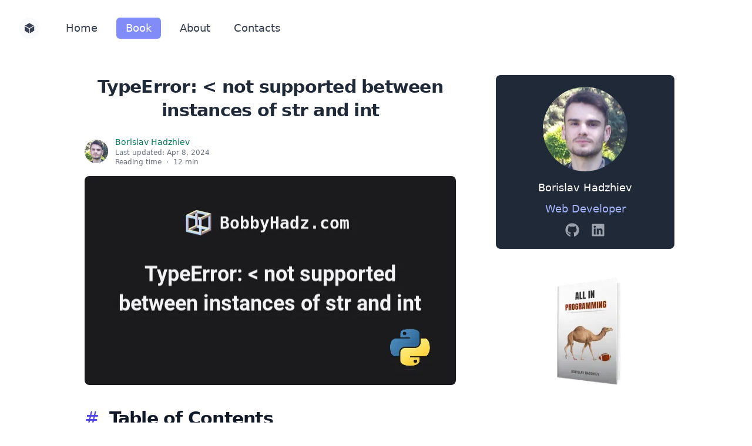

--- FILE ---
content_type: text/html
request_url: https://bobbyhadz.com/blog/python-typeerror-not-supported-between-instances-of-str-and-int
body_size: 13370
content:
<!DOCTYPE html><html lang="en"><head><meta charSet="utf-8"/><meta http-equiv="Content-Security-Policy" content="block-all-mixed-content"/><script type="text/javascript" async="" data-noptimize="1" data-cfasync="false" src="//scripts.mediavine.com/tags/bobbyhadz-blog.js"></script><script defer="" id="__ALL_POSTS__" type="application/json" data-ampdevmode="true">{"props":{"pageProps":{},"__N_SSG":true},"page":"/blog/[slug]","query":{"slug":"python-typeerror-not-supported-between-instances-of-str-and-int"},"buildId":"jQv5glhSG7HMbLWFSz8of","isFallback":false,"gsp":true}</script><script async="" src="https://www.googletagmanager.com/gtag/js?id=G-XLZVRYL8JV"></script><script>
            window.dataLayer = window.dataLayer || [];
            function gtag(){dataLayer.push(arguments);}
            gtag('js', new Date());
            gtag('config', 'G-XLZVRYL8JV', {
              page_path: window.location.pathname,
            });
          </script><meta name="yandex-verification" content="4a21811ebd7796ad"/><link href="/favicons/favicon.ico" rel="icon"/><link sizes="180x180" href="/favicons/apple-touch-icon.png"/><link rel="icon" type="image/png" sizes="32x32" href="/favicons/favicon-32x32.png"/><link rel="icon" type="image/png" sizes="16x16" href="/favicons/favicon-16x16.png"/><link rel="manifest" href="/favicons/site.webmanifest"/><link href="/favicons/safari-pinned-tab.svg" color="#38515a"/><meta name="apple-mobile-web-app-title" content="Blog - Bobby Hadz"/><meta name="application-name" content="Blog - Bobby Hadz"/><meta name="msapplication-TileColor" content="#fccdbf"/><meta name="theme-color" content="#ffffff"/><meta charSet="utf-8"/><meta content="IE=edge" http-equiv="X-UA-Compatible"/><meta content="width=device-width, initial-scale=1" name="viewport"/><script src="/js/global.js" defer=""></script><meta property="og:type" content="website"/><meta property="og:locale" content="en_IE"/><script src="/js/post-details.js" defer=""></script><title>TypeError: &lt; not supported between instances of str and int | bobbyhadz</title><meta name="robots" content="index,follow"/><meta name="googlebot" content="index,follow"/><meta name="description" content="The TypeError: &#x27;&lt;&#x27; not supported between instances of &#x27;str&#x27; and &#x27;int&#x27; occurs when we use a comparison operator between values of type `str` and `int`."/><meta property="og:title" content="TypeError: &lt; not supported between instances of str and int | bobbyhadz"/><meta property="og:description" content="The TypeError: &#x27;&lt;&#x27; not supported between instances of &#x27;str&#x27; and &#x27;int&#x27; occurs when we use a comparison operator between values of type `str` and `int`."/><meta property="og:url" content="https://bobbyhadz.com/blog/python-typeerror-not-supported-between-instances-of-str-and-int"/><meta property="og:image" content="https://bobbyhadz.com/images/blog/python-typeerror-not-supported-between-instances-of-str-and-int/banner.webp"/><meta property="og:image:alt" content="TypeError: &lt; not supported between instances of str and int"/><meta property="og:image:width" content="632"/><meta property="og:image:height" content="356"/><link rel="canonical" href="https://bobbyhadz.com/blog/python-typeerror-not-supported-between-instances-of-str-and-int"/><meta name="next-head-count" content="19"/><link rel="preload" href="/_next/static/css/c2f70351c6998ac3.css" as="style"/><link rel="stylesheet" href="/_next/static/css/c2f70351c6998ac3.css" data-n-g=""/><noscript data-n-css=""></noscript></head><body><div id="__next"><nav id="navbar" class="text-gray-700"><div class="px-2 mx-auto max-w-7xl sm:px-6 lg:px-8"><div class="flex relative items-center justify-between h-24"><div class="flex absolute inset-y-0 left-0 items-center md:hidden"><button id="menu-button" type="button" class="inline-flex items-center justify-center p-2 text-xl font-bold text-gray-500 transition duration-150 ease-in-out rounded-md hover:text-gray-600 hover:bg-gray-200 focus:outline-none focus:text-gray-600 focus:bg-gray-200" aria-label="toggle menu">☰</button></div><div class="flex justify-center items-center flex-1 md:items-stretch md:justify-start"><div class="flex-shrink-0"><a aria-label="Home" class="text-gray-900 title-font md:mb-0  font-medium" href="/"><svg stroke="currentColor" fill="currentColor" stroke-width="0" viewBox="0 0 512 512" class="p-2 text-gray-700 rounded-full w-9 h-9 5xl:w-14 5xl:h-14 bg-gray-50 hover:bg-gray-200" height="1em" width="1em" xmlns="http://www.w3.org/2000/svg"><path d="M48 170v196.92L240 480V284L48 170zm224 310l192-113.08V170L272 284zm176-122.36zM448 144L256 32 64 144l192 112 192-112z"></path></svg></a></div><div class="hidden w-full md:block md:ml-6"><div class="flex "><a class="block px-4 py-2 mx-1 text-lg font-medium leading-5 text-gray-700 transition duration-150 ease-in-out rounded-md hover:bg-gray-100 focus:outline-none focus:bg-gray-100 5xl:text-3xl" data-id="check-link-active" href="/">Home</a><a class="bg-indigo-400 block px-4 py-2 mx-3 text-lg font-medium leading-5 text-white transition duration-150 ease-in-out rounded-md hover:bg-indigo-500 focus:outline-none focus:bg-indigo-500 5xl:text-3xl" data-id="check-link-active" href="/blog/all-in-programming">Book</a><a class="block px-4 py-2 mx-1 text-lg font-medium leading-5 text-gray-700 transition duration-150 ease-in-out rounded-md hover:bg-gray-100 focus:outline-none focus:bg-gray-100 5xl:text-3xl" data-id="check-link-active" href="/about">About</a><a class="block px-4 py-2 mx-1 text-lg font-medium leading-5 text-gray-700 transition duration-150 ease-in-out rounded-md hover:bg-gray-100 focus:outline-none focus:bg-gray-100 5xl:text-3xl" data-id="check-link-active" href="/contacts">Contacts</a></div></div></div></div></div><div class="relative"><div id="mobile-menu" class="hidden md:hidden"><div class="absolute z-10 w-full px-2 pb-3 bg-white shadow-lg"><a role="menuitem" class="block px-3 py-2 my-1 text-base font-medium text-gray-700 transition duration-150 ease-in-out rounded-md hover:bg-gray-100 focus:outline-none focus:bg-gray-100 navbar-link" data-id="check-link-active" href="/">Home</a><a role="menuitem" class="block px-3 py-2 my-1 text-base font-medium text-gray-700 transition duration-150 ease-in-out rounded-md hover:bg-gray-100 focus:outline-none focus:bg-gray-100 navbar-link" data-id="check-link-active" href="/blog/all-in-programming">Book</a><a role="menuitem" class="block px-3 py-2 my-1 text-base font-medium text-gray-700 transition duration-150 ease-in-out rounded-md hover:bg-gray-100 focus:outline-none focus:bg-gray-100 navbar-link" data-id="check-link-active" href="/about">About</a><a role="menuitem" class="block px-3 py-2 my-1 text-base font-medium text-gray-700 transition duration-150 ease-in-out rounded-md hover:bg-gray-100 focus:outline-none focus:bg-gray-100 navbar-link" data-id="check-link-active" href="/contacts">Contacts</a><div class="flex flex-wrap px-3 mt-6 mb-4"><div><span><a href="https://github.com/bobbyhadz" target="_blank" rel="noopener noreferrer" class="inline-block text-gray-400"><span class="sr-only">GitHub</span><svg stroke="currentColor" fill="currentColor" stroke-width="0" viewBox="0 0 496 512" class="w-6 h-6 text-gray-400 hover:text-gray-500" height="1em" width="1em" xmlns="http://www.w3.org/2000/svg"><path d="M165.9 397.4c0 2-2.3 3.6-5.2 3.6-3.3.3-5.6-1.3-5.6-3.6 0-2 2.3-3.6 5.2-3.6 3-.3 5.6 1.3 5.6 3.6zm-31.1-4.5c-.7 2 1.3 4.3 4.3 4.9 2.6 1 5.6 0 6.2-2s-1.3-4.3-4.3-5.2c-2.6-.7-5.5.3-6.2 2.3zm44.2-1.7c-2.9.7-4.9 2.6-4.6 4.9.3 2 2.9 3.3 5.9 2.6 2.9-.7 4.9-2.6 4.6-4.6-.3-1.9-3-3.2-5.9-2.9zM244.8 8C106.1 8 0 113.3 0 252c0 110.9 69.8 205.8 169.5 239.2 12.8 2.3 17.3-5.6 17.3-12.1 0-6.2-.3-40.4-.3-61.4 0 0-70 15-84.7-29.8 0 0-11.4-29.1-27.8-36.6 0 0-22.9-15.7 1.6-15.4 0 0 24.9 2 38.6 25.8 21.9 38.6 58.6 27.5 72.9 20.9 2.3-16 8.8-27.1 16-33.7-55.9-6.2-112.3-14.3-112.3-110.5 0-27.5 7.6-41.3 23.6-58.9-2.6-6.5-11.1-33.3 2.6-67.9 20.9-6.5 69 27 69 27 20-5.6 41.5-8.5 62.8-8.5s42.8 2.9 62.8 8.5c0 0 48.1-33.6 69-27 13.7 34.7 5.2 61.4 2.6 67.9 16 17.7 25.8 31.5 25.8 58.9 0 96.5-58.9 104.2-114.8 110.5 9.2 7.9 17 22.9 17 46.4 0 33.7-.3 75.4-.3 83.6 0 6.5 4.6 14.4 17.3 12.1C428.2 457.8 496 362.9 496 252 496 113.3 383.5 8 244.8 8zM97.2 352.9c-1.3 1-1 3.3.7 5.2 1.6 1.6 3.9 2.3 5.2 1 1.3-1 1-3.3-.7-5.2-1.6-1.6-3.9-2.3-5.2-1zm-10.8-8.1c-.7 1.3.3 2.9 2.3 3.9 1.6 1 3.6.7 4.3-.7.7-1.3-.3-2.9-2.3-3.9-2-.6-3.6-.3-4.3.7zm32.4 35.6c-1.6 1.3-1 4.3 1.3 6.2 2.3 2.3 5.2 2.6 6.5 1 1.3-1.3.7-4.3-1.3-6.2-2.2-2.3-5.2-2.6-6.5-1zm-11.4-14.7c-1.6 1-1.6 3.6 0 5.9 1.6 2.3 4.3 3.3 5.6 2.3 1.6-1.3 1.6-3.9 0-6.2-1.4-2.3-4-3.3-5.6-2z"></path></svg></a></span><span class="ml-3"><a href="https://linkedin.com/in/borishadzhiev" target="_blank" rel="noopener noreferrer" class="inline-block text-gray-400"><span class="sr-only">Linkedin</span><svg stroke="currentColor" fill="currentColor" stroke-width="0" viewBox="0 0 448 512" class="w-6 h-6 text-gray-400 hover:text-gray-500" height="1em" width="1em" xmlns="http://www.w3.org/2000/svg"><path d="M416 32H31.9C14.3 32 0 46.5 0 64.3v383.4C0 465.5 14.3 480 31.9 480H416c17.6 0 32-14.5 32-32.3V64.3c0-17.8-14.4-32.3-32-32.3zM135.4 416H69V202.2h66.5V416zm-33.2-243c-21.3 0-38.5-17.3-38.5-38.5S80.9 96 102.2 96c21.2 0 38.5 17.3 38.5 38.5 0 21.3-17.2 38.5-38.5 38.5zm282.1 243h-66.4V312c0-24.8-.5-56.7-34.5-56.7-34.6 0-39.9 27-39.9 54.9V416h-66.4V202.2h63.7v29.2h.9c8.9-16.8 30.6-34.5 62.9-34.5 67.2 0 79.7 44.3 79.7 101.9V416z"></path></svg></a></span></div></div></div></div></div></nav><div style="min-height:calc(100vh - 96px - 232px)"><div class="max-w-full pt-8 pb-24 lg:flex lg:justify-center mt:pt-12"><div class="max-w-2xl px-5 mx-auto overflow-x-hidden 5xl:max-w-5xl lg:mx-0"><h1 class="break-words text-2xl font-extrabold leading-9 tracking-tight text-gray-800 sm:text-3xl 5xl:text-5xl sm:leading-10"><div class="text-center">TypeError: &lt; not supported between instances of str and int</div></h1><div class="mt-6"><div class="flex items-center justify-start"><img class="inline-block w-10 h-10 rounded-full" src="/images/global/avatar.webp" alt="avatar"/><div class="flex flex-col ml-3 text-sm font-medium leading-5"><a target="_blank" href="https://bobbyhadz.com/about" class="text-green-700 5xl:text-lg" rel="noreferrer">Borislav Hadzhiev</a><p class="text-xs text-gray-500 5xl:text-lg"><span>Last updated:</span> <!-- -->Apr 8, 2024<br/><span class="hidden sm:inline">Reading time</span><span class="hidden mx-2 sm:inline">·</span><span class="block sm:inline">12 min</span></p></div></div></div><div class="mt-4 overflow-hidden rounded-lg"><div class="relative" style="padding-bottom:56.25%"><div class="absolute inset-0"><img src="/images/blog/python-typeerror-not-supported-between-instances-of-str-and-int/banner.webp" alt="banner" class="object-center w-full h-full object-cover" loading="eager"/></div></div></div><div class="mt-6 prose 5xl:max-w-5xl sm:prose-lg 5xl:prose-2xl prose-indigo mv-content"><h2><a id="table-of-contents" href="#table-of-contents" style="margin-right:8px">#</a> <!-- -->Table of Contents</h2><ol><li><a href="/blog/python-typeerror-not-supported-between-instances-of-str-and-int#typeerror--not-supported-between-instances-of-str-and-int">TypeError: &lt; not supported between instances of STR and INT</a></li><li><a href="/blog/python-typeerror-not-supported-between-instances-of-str-and-int#typeerror--not-supported-between-instances-of-list-and-int">TypeError: &lt; not supported between instances of LIST and INT</a></li><li><a href="/blog/python-typeerror-not-supported-between-instances-of-str-and-int#typeerror--not-supported-between-instances-of-float-and-str">TypeError &gt; not supported between instances of FLOAT and STR</a></li><li><a href="/blog/python-typeerror-not-supported-between-instances-of-str-and-int#typeerror--not-supported-between-instances-of-tuple-and-int">TypeError &gt; not supported between instances of TUPLE and INT</a></li><li><a href="/blog/python-typeerror-not-supported-between-instances-of-str-and-int#-not-supported-between-instances-of-method-and-int">&#x27;&gt;&#x27; not supported between instances of &#x27;METHOD&#x27; and &#x27;INT&#x27;</a></li></ol><blockquote><p>Make sure to click on the subheading that covers your error message.</p></blockquote><h2><a id="typeerror--not-supported-between-instances-of-str-and-int" href="#typeerror--not-supported-between-instances-of-str-and-int" style="margin-right:8px">#</a> <!-- -->TypeError: &lt; not supported between instances of str and int</h2><p><strong>The Python &quot;TypeError: &#x27;&lt;&#x27; not supported between instances of &#x27;str&#x27; and &#x27;int&#x27;&quot;
occurs when we use a comparison operator between values of type <code>str</code> and
<code>int</code>.</strong></p><p><strong>To solve the error, convert the string to an integer before comparing the
values.</strong></p><p><img alt="typeerror not supported between instances of str and int" src="/images/blog/python-typeerror-not-supported-between-instances-of-str-and-int/typeerror-not-supported-between-instances-of-str-and-int.webp" class="w-full rounded-lg"/></p><h2><a id="using-a-comparison-operator-between-a-string-and-an-integer" href="#using-a-comparison-operator-between-a-string-and-an-integer" style="margin-right:8px">#</a> <!-- -->Using a comparison operator between a string and an integer</h2><p>Here is an example of how the error occurs.</p><div><div class="remark-code-title">main.py</div><div class="relative group 5xl:text-3xl"><pre class="language-python code-snippet focus:outline-none"><div class="absolute top-0 right-0 flex items-center m-2 space-x-2"><span class="hidden px-2 py-2 text-xs text-white bg-gray-600 rounded-md copied-message fade-in">Copied!</span><button type="button" aria-label="Copy to Clipboard" class="copy-code-btn hover:border-white border-gray-500 focus:ring-4 focus:ring-gray-200 focus:ring-opacity-50 hidden transition bg-gray-600 border rounded-md p-2 focus:outline-none group-hover:flex fade-in"><svg xmlns="http://www.w3.org/2000/svg" class="w-4 h-4 text-white pointer-events-none copy-code-icon" fill="none" viewBox="0 0 24 24" stroke="currentColor"><path stroke-linecap="round" stroke-linejoin="round" stroke-width="2" d="M8 7v8a2 2 0 002 2h6M8 7V5a2 2 0 012-2h4.586a1 1 0 01.707.293l4.414 4.414a1 1 0 01.293.707V15a2 2 0 01-2 2h-2M8 7H6a2 2 0 00-2 2v10a2 2 0 002 2h8a2 2 0 002-2v-2" class="block copy-code-icon-path-1"></path><path stroke-linecap="round" stroke-linejoin="round" stroke-width="2" d="M5 13l4 4L19 7" class="hidden copy-code-icon-path-2"></path></svg></button></div><code class="language-python">my_str <span class="token operator">=</span> <span class="token string">&#x27;10&#x27;</span>

my_int <span class="token operator">=</span> <span class="token number">5</span>

<span class="token comment"># ⛔️ TypeError: &#x27;&lt;&#x27; not supported between instances of &#x27;str&#x27; and &#x27;int&#x27;</span>
<span class="token keyword">print</span><span class="token punctuation">(</span>my_str <span class="token operator">&lt;</span> my_int<span class="token punctuation">)</span>
</code></pre></div></div><p>We used a comparison operator between values of incompatible types (str and int)
which caused the error.</p><h2><a id="convert-the-string-to-an-integer-to-solve-the-error" href="#convert-the-string-to-an-integer-to-solve-the-error" style="margin-right:8px">#</a> <!-- -->Convert the string to an integer to solve the error</h2><p>To solve the error, make sure the values you are comparing are compatible types.</p><div><div class="remark-code-title">main.py</div><div class="relative group 5xl:text-3xl"><pre class="language-python code-snippet focus:outline-none"><div class="absolute top-0 right-0 flex items-center m-2 space-x-2"><span class="hidden px-2 py-2 text-xs text-white bg-gray-600 rounded-md copied-message fade-in">Copied!</span><button type="button" aria-label="Copy to Clipboard" class="copy-code-btn hover:border-white border-gray-500 focus:ring-4 focus:ring-gray-200 focus:ring-opacity-50 hidden transition bg-gray-600 border rounded-md p-2 focus:outline-none group-hover:flex fade-in"><svg xmlns="http://www.w3.org/2000/svg" class="w-4 h-4 text-white pointer-events-none copy-code-icon" fill="none" viewBox="0 0 24 24" stroke="currentColor"><path stroke-linecap="round" stroke-linejoin="round" stroke-width="2" d="M8 7v8a2 2 0 002 2h6M8 7V5a2 2 0 012-2h4.586a1 1 0 01.707.293l4.414 4.414a1 1 0 01.293.707V15a2 2 0 01-2 2h-2M8 7H6a2 2 0 00-2 2v10a2 2 0 002 2h8a2 2 0 002-2v-2" class="block copy-code-icon-path-1"></path><path stroke-linecap="round" stroke-linejoin="round" stroke-width="2" d="M5 13l4 4L19 7" class="hidden copy-code-icon-path-2"></path></svg></button></div><code class="language-python">my_str <span class="token operator">=</span> <span class="token string">&#x27;10&#x27;</span>

my_int <span class="token operator">=</span> <span class="token number">5</span>

<span class="token comment"># ✅ Convert str to int</span>
<span class="token keyword">print</span><span class="token punctuation">(</span><span class="token builtin">int</span><span class="token punctuation">(</span>my_str<span class="token punctuation">)</span> <span class="token operator">&lt;</span> my_int<span class="token punctuation">)</span>  <span class="token comment"># 👉️ False</span>


<span class="token keyword">if</span> <span class="token builtin">int</span><span class="token punctuation">(</span>my_str<span class="token punctuation">)</span> <span class="token operator">&lt;</span> my_int<span class="token punctuation">:</span>
    <span class="token keyword">print</span><span class="token punctuation">(</span><span class="token string">&#x27;my_str &lt; my_int&#x27;</span><span class="token punctuation">)</span>
<span class="token keyword">else</span><span class="token punctuation">:</span>
    <span class="token comment"># 👇️ this runs</span>
    <span class="token keyword">print</span><span class="token punctuation">(</span><span class="token string">&#x27;my_str &gt;= my_int&#x27;</span><span class="token punctuation">)</span>
</code></pre></div></div><p>We used the <a href="/blog/python-convert-list-of-floats-to-integers">int()</a> class to
convert the string to an integer.</p><p>You can also use the <a href="/blog/python-input-float">float()</a> class if you need to
convert the string to a floating-point number.</p><div><div class="remark-code-title">main.py</div><div class="relative group 5xl:text-3xl"><pre class="language-python code-snippet focus:outline-none"><div class="absolute top-0 right-0 flex items-center m-2 space-x-2"><span class="hidden px-2 py-2 text-xs text-white bg-gray-600 rounded-md copied-message fade-in">Copied!</span><button type="button" aria-label="Copy to Clipboard" class="copy-code-btn hover:border-white border-gray-500 focus:ring-4 focus:ring-gray-200 focus:ring-opacity-50 hidden transition bg-gray-600 border rounded-md p-2 focus:outline-none group-hover:flex fade-in"><svg xmlns="http://www.w3.org/2000/svg" class="w-4 h-4 text-white pointer-events-none copy-code-icon" fill="none" viewBox="0 0 24 24" stroke="currentColor"><path stroke-linecap="round" stroke-linejoin="round" stroke-width="2" d="M8 7v8a2 2 0 002 2h6M8 7V5a2 2 0 012-2h4.586a1 1 0 01.707.293l4.414 4.414a1 1 0 01.293.707V15a2 2 0 01-2 2h-2M8 7H6a2 2 0 00-2 2v10a2 2 0 002 2h8a2 2 0 002-2v-2" class="block copy-code-icon-path-1"></path><path stroke-linecap="round" stroke-linejoin="round" stroke-width="2" d="M5 13l4 4L19 7" class="hidden copy-code-icon-path-2"></path></svg></button></div><code class="language-python">my_str <span class="token operator">=</span> <span class="token string">&#x27;5.5&#x27;</span>

my_int <span class="token operator">=</span> <span class="token number">5</span>

<span class="token keyword">print</span><span class="token punctuation">(</span><span class="token builtin">float</span><span class="token punctuation">(</span>my_str<span class="token punctuation">)</span> <span class="token operator">&lt;</span> my_int<span class="token punctuation">)</span>  <span class="token comment"># 👉️ False</span>
</code></pre></div></div><p>We used the <code>float()</code> class to convert the string to a floating-point number to
be able to compare it to the integer.</p><p>Floats and integers are compatible types, so everything works as expected.</p><div class="mx-auto my-4 max-w-7xl"><div class="max-w-5xl mx-auto"><div class="p-4 rounded-md bg-blue-50"><div class="flex"><div class="flex-shrink-0 mt-1"><svg stroke="currentColor" fill="currentColor" stroke-width="0" viewBox="0 0 20 20" class="w-5 h-5 text-blue-600" height="1em" width="1em" xmlns="http://www.w3.org/2000/svg"><path fill-rule="evenodd" d="M18 10a8 8 0 11-16 0 8 8 0 0116 0zm-7-4a1 1 0 11-2 0 1 1 0 012 0zM9 9a1 1 0 000 2v3a1 1 0 001 1h1a1 1 0 100-2v-3a1 1 0 00-1-1H9z" clip-rule="evenodd"></path></svg></div><div class="ml-3" style="min-width:0"><div class="font-medium text-blue-700"><span class="break-words">You can also use the <code>str()</code> class if you meant to compare 2 strings instead of 2 numbers.</span></div></div></div></div></div></div><h2><a id="the-input-function-always-returns-a-string" href="#the-input-function-always-returns-a-string" style="margin-right:8px">#</a> <!-- -->The <code>input()</code> function always returns a string</h2><p>If you use the <code>input()</code> built-in function, all of the values the user enters
get converted to strings (even numeric values).</p><div><div class="remark-code-title">main.py</div><div class="relative group 5xl:text-3xl"><pre class="language-python code-snippet focus:outline-none"><div class="absolute top-0 right-0 flex items-center m-2 space-x-2"><span class="hidden px-2 py-2 text-xs text-white bg-gray-600 rounded-md copied-message fade-in">Copied!</span><button type="button" aria-label="Copy to Clipboard" class="copy-code-btn hover:border-white border-gray-500 focus:ring-4 focus:ring-gray-200 focus:ring-opacity-50 hidden transition bg-gray-600 border rounded-md p-2 focus:outline-none group-hover:flex fade-in"><svg xmlns="http://www.w3.org/2000/svg" class="w-4 h-4 text-white pointer-events-none copy-code-icon" fill="none" viewBox="0 0 24 24" stroke="currentColor"><path stroke-linecap="round" stroke-linejoin="round" stroke-width="2" d="M8 7v8a2 2 0 002 2h6M8 7V5a2 2 0 012-2h4.586a1 1 0 01.707.293l4.414 4.414a1 1 0 01.293.707V15a2 2 0 01-2 2h-2M8 7H6a2 2 0 00-2 2v10a2 2 0 002 2h8a2 2 0 002-2v-2" class="block copy-code-icon-path-1"></path><path stroke-linecap="round" stroke-linejoin="round" stroke-width="2" d="M5 13l4 4L19 7" class="hidden copy-code-icon-path-2"></path></svg></button></div><code class="language-python">from_input <span class="token operator">=</span> <span class="token builtin">input</span><span class="token punctuation">(</span><span class="token string">&#x27;Enter your fav number: &#x27;</span><span class="token punctuation">)</span>
<span class="token keyword">print</span><span class="token punctuation">(</span>from_input<span class="token punctuation">)</span>  <span class="token comment"># 👉️ 3</span>
<span class="token keyword">print</span><span class="token punctuation">(</span><span class="token builtin">type</span><span class="token punctuation">(</span>from_input<span class="token punctuation">)</span><span class="token punctuation">)</span>  <span class="token comment"># 👉️ &lt;class &#x27;str&#x27;&gt;</span>

my_int <span class="token operator">=</span> <span class="token number">5</span>

<span class="token comment"># ⛔️ TypeError: &#x27;&lt;=&#x27; not supported between instances of &#x27;str&#x27; and &#x27;int&#x27;</span>
<span class="token keyword">print</span><span class="token punctuation">(</span>from_input <span class="token operator">&lt;=</span> my_int<span class="token punctuation">)</span>
</code></pre></div></div><p><img alt="input always returns string" src="/images/blog/python-typeerror-not-supported-between-instances-of-str-and-int/input-always-returns-string.gif" class="w-full rounded-lg"/></p><p>The <a href="/blog/python-input-validation">input</a> function converts the data to a
string and returns it.</p><div class="mx-auto my-4 max-w-7xl"><div class="max-w-5xl mx-auto"><div class="p-4 rounded-md bg-blue-50"><div class="flex"><div class="flex-shrink-0 mt-1"><svg stroke="currentColor" fill="currentColor" stroke-width="0" viewBox="0 0 20 20" class="w-5 h-5 text-blue-600" height="1em" width="1em" xmlns="http://www.w3.org/2000/svg"><path fill-rule="evenodd" d="M18 10a8 8 0 11-16 0 8 8 0 0116 0zm-7-4a1 1 0 11-2 0 1 1 0 012 0zM9 9a1 1 0 000 2v3a1 1 0 001 1h1a1 1 0 100-2v-3a1 1 0 00-1-1H9z" clip-rule="evenodd"></path></svg></div><div class="ml-3" style="min-width:0"><div class="font-medium text-blue-700"><span class="break-words">Even if the user enters a number, it gets converted to a string before it is returned from <code>input()</code>.</span></div></div></div></div></div></div><p>To solve the error, pass the string to the <code>int()</code> (or <code>float()</code>) class.</p><div><div class="remark-code-title">main.py</div><div class="relative group 5xl:text-3xl"><pre class="language-python code-snippet focus:outline-none"><div class="absolute top-0 right-0 flex items-center m-2 space-x-2"><span class="hidden px-2 py-2 text-xs text-white bg-gray-600 rounded-md copied-message fade-in">Copied!</span><button type="button" aria-label="Copy to Clipboard" class="copy-code-btn hover:border-white border-gray-500 focus:ring-4 focus:ring-gray-200 focus:ring-opacity-50 hidden transition bg-gray-600 border rounded-md p-2 focus:outline-none group-hover:flex fade-in"><svg xmlns="http://www.w3.org/2000/svg" class="w-4 h-4 text-white pointer-events-none copy-code-icon" fill="none" viewBox="0 0 24 24" stroke="currentColor"><path stroke-linecap="round" stroke-linejoin="round" stroke-width="2" d="M8 7v8a2 2 0 002 2h6M8 7V5a2 2 0 012-2h4.586a1 1 0 01.707.293l4.414 4.414a1 1 0 01.293.707V15a2 2 0 01-2 2h-2M8 7H6a2 2 0 00-2 2v10a2 2 0 002 2h8a2 2 0 002-2v-2" class="block copy-code-icon-path-1"></path><path stroke-linecap="round" stroke-linejoin="round" stroke-width="2" d="M5 13l4 4L19 7" class="hidden copy-code-icon-path-2"></path></svg></button></div><code class="language-python">from_input <span class="token operator">=</span> <span class="token builtin">input</span><span class="token punctuation">(</span><span class="token string">&#x27;Enter your fav number: &#x27;</span><span class="token punctuation">)</span>
<span class="token keyword">print</span><span class="token punctuation">(</span>from_input<span class="token punctuation">)</span>  <span class="token comment"># 👉️ 3</span>
<span class="token keyword">print</span><span class="token punctuation">(</span><span class="token builtin">type</span><span class="token punctuation">(</span>from_input<span class="token punctuation">)</span><span class="token punctuation">)</span>  <span class="token comment"># 👉️ &lt;class &#x27;str&#x27;&gt;</span>

my_int <span class="token operator">=</span> <span class="token number">5</span>

<span class="token keyword">print</span><span class="token punctuation">(</span><span class="token builtin">int</span><span class="token punctuation">(</span>from_input<span class="token punctuation">)</span> <span class="token operator">&lt;=</span> my_int<span class="token punctuation">)</span>  <span class="token comment"># 👉️ True</span>

<span class="token keyword">if</span> <span class="token builtin">int</span><span class="token punctuation">(</span>from_input<span class="token punctuation">)</span> <span class="token operator">&lt;=</span> my_int<span class="token punctuation">:</span>
    <span class="token keyword">print</span><span class="token punctuation">(</span><span class="token string">&#x27;success&#x27;</span><span class="token punctuation">)</span>
</code></pre></div></div><p><img alt="convert the string to an integer" src="/images/blog/python-typeerror-not-supported-between-instances-of-str-and-int/convert-the-string-to-an-integer.gif" class="w-full rounded-lg"/></p><p>We converted the string from the <code>input</code> function back to an integer and
compared the two numbers.</p><p>You can use a
<a href="/blog/python-check-if-nested-key-exists-in-dictionary">try/except statement</a> if
you need to handle the error if the user enters an invalid integer.</p><div><div class="remark-code-title">main.py</div><div class="relative group 5xl:text-3xl"><pre class="language-python code-snippet focus:outline-none"><div class="absolute top-0 right-0 flex items-center m-2 space-x-2"><span class="hidden px-2 py-2 text-xs text-white bg-gray-600 rounded-md copied-message fade-in">Copied!</span><button type="button" aria-label="Copy to Clipboard" class="copy-code-btn hover:border-white border-gray-500 focus:ring-4 focus:ring-gray-200 focus:ring-opacity-50 hidden transition bg-gray-600 border rounded-md p-2 focus:outline-none group-hover:flex fade-in"><svg xmlns="http://www.w3.org/2000/svg" class="w-4 h-4 text-white pointer-events-none copy-code-icon" fill="none" viewBox="0 0 24 24" stroke="currentColor"><path stroke-linecap="round" stroke-linejoin="round" stroke-width="2" d="M8 7v8a2 2 0 002 2h6M8 7V5a2 2 0 012-2h4.586a1 1 0 01.707.293l4.414 4.414a1 1 0 01.293.707V15a2 2 0 01-2 2h-2M8 7H6a2 2 0 00-2 2v10a2 2 0 002 2h8a2 2 0 002-2v-2" class="block copy-code-icon-path-1"></path><path stroke-linecap="round" stroke-linejoin="round" stroke-width="2" d="M5 13l4 4L19 7" class="hidden copy-code-icon-path-2"></path></svg></button></div><code class="language-python"><span class="token keyword">try</span><span class="token punctuation">:</span>
    from_input <span class="token operator">=</span> <span class="token builtin">input</span><span class="token punctuation">(</span><span class="token string">&#x27;Enter your fav number: &#x27;</span><span class="token punctuation">)</span>
    <span class="token keyword">print</span><span class="token punctuation">(</span>from_input<span class="token punctuation">)</span>  <span class="token comment"># 👉️ &quot;abc&quot;</span>
    <span class="token keyword">print</span><span class="token punctuation">(</span><span class="token builtin">type</span><span class="token punctuation">(</span>from_input<span class="token punctuation">)</span><span class="token punctuation">)</span>  <span class="token comment"># 👉️ &lt;class &#x27;str&#x27;&gt;</span>

    my_int <span class="token operator">=</span> <span class="token number">5</span>

    <span class="token keyword">print</span><span class="token punctuation">(</span><span class="token builtin">int</span><span class="token punctuation">(</span>from_input<span class="token punctuation">)</span> <span class="token operator">&lt;=</span> my_int<span class="token punctuation">)</span>
<span class="token keyword">except</span> ValueError<span class="token punctuation">:</span>
    <span class="token keyword">print</span><span class="token punctuation">(</span><span class="token string">&#x27;Invalid integer supplied&#x27;</span><span class="token punctuation">)</span>
</code></pre></div></div><p><img alt="using try except statement" src="/images/blog/python-typeerror-not-supported-between-instances-of-str-and-int/using-try-except-statement.gif" class="w-full rounded-lg"/></p><div class="mx-auto my-4 max-w-7xl"><div class="max-w-5xl mx-auto"><div class="p-4 rounded-md bg-blue-50"><div class="flex"><div class="flex-shrink-0 mt-1"><svg stroke="currentColor" fill="currentColor" stroke-width="0" viewBox="0 0 20 20" class="w-5 h-5 text-blue-600" height="1em" width="1em" xmlns="http://www.w3.org/2000/svg"><path fill-rule="evenodd" d="M18 10a8 8 0 11-16 0 8 8 0 0116 0zm-7-4a1 1 0 11-2 0 1 1 0 012 0zM9 9a1 1 0 000 2v3a1 1 0 001 1h1a1 1 0 100-2v-3a1 1 0 00-1-1H9z" clip-rule="evenodd"></path></svg></div><div class="ml-3" style="min-width:0"><div class="font-medium text-blue-700"><span class="break-words">The values on the left-hand and right-hand sides of the comparison operator need to be of compatible types.</span></div></div></div></div></div></div><h2><a id="calling-the-min-and-max-functions-with-an-int-and-a-string" href="#calling-the-min-and-max-functions-with-an-int-and-a-string" style="margin-right:8px">#</a> <!-- -->Calling the <code>min()</code> and <code>max()</code> functions with an int and a string</h2><p>The error also occurs when you call the <code>min()</code> and
<a href="/blog/python-remove-max-and-min-numbers-from-list">max()</a> functions with an
integer and a string.</p><div><div class="remark-code-title">main.py</div><div class="relative group 5xl:text-3xl"><pre class="language-python code-snippet focus:outline-none"><div class="absolute top-0 right-0 flex items-center m-2 space-x-2"><span class="hidden px-2 py-2 text-xs text-white bg-gray-600 rounded-md copied-message fade-in">Copied!</span><button type="button" aria-label="Copy to Clipboard" class="copy-code-btn hover:border-white border-gray-500 focus:ring-4 focus:ring-gray-200 focus:ring-opacity-50 hidden transition bg-gray-600 border rounded-md p-2 focus:outline-none group-hover:flex fade-in"><svg xmlns="http://www.w3.org/2000/svg" class="w-4 h-4 text-white pointer-events-none copy-code-icon" fill="none" viewBox="0 0 24 24" stroke="currentColor"><path stroke-linecap="round" stroke-linejoin="round" stroke-width="2" d="M8 7v8a2 2 0 002 2h6M8 7V5a2 2 0 012-2h4.586a1 1 0 01.707.293l4.414 4.414a1 1 0 01.293.707V15a2 2 0 01-2 2h-2M8 7H6a2 2 0 00-2 2v10a2 2 0 002 2h8a2 2 0 002-2v-2" class="block copy-code-icon-path-1"></path><path stroke-linecap="round" stroke-linejoin="round" stroke-width="2" d="M5 13l4 4L19 7" class="hidden copy-code-icon-path-2"></path></svg></button></div><code class="language-python">num_1 <span class="token operator">=</span> <span class="token number">15</span>
num_2 <span class="token operator">=</span> <span class="token string">&#x27;20&#x27;</span>  <span class="token comment"># 👈️ Stores a string</span>

<span class="token comment"># ⛔️ TypeError: &#x27;&lt;&#x27; not supported between instances of &#x27;str&#x27; and &#x27;int&#x27;</span>
<span class="token keyword">print</span><span class="token punctuation">(</span><span class="token builtin">min</span><span class="token punctuation">(</span><span class="token punctuation">[</span>num_1<span class="token punctuation">,</span> num_2<span class="token punctuation">]</span><span class="token punctuation">)</span><span class="token punctuation">)</span>

<span class="token comment"># ⛔️ TypeError: &#x27;&gt;&#x27; not supported between instances of &#x27;int&#x27; and &#x27;str&#x27;</span>
<span class="token keyword">print</span><span class="token punctuation">(</span><span class="token builtin">max</span><span class="token punctuation">(</span><span class="token punctuation">[</span>num_2<span class="token punctuation">,</span> num_1<span class="token punctuation">]</span><span class="token punctuation">)</span><span class="token punctuation">)</span>
</code></pre></div></div><p>The <code>num_2</code> variable stores a string, so it can&#x27;t be compared to an integer.</p><p>We can convert the value to an integer to solve the error.</p><div><div class="remark-code-title">main.py</div><div class="relative group 5xl:text-3xl"><pre class="language-python code-snippet focus:outline-none"><div class="absolute top-0 right-0 flex items-center m-2 space-x-2"><span class="hidden px-2 py-2 text-xs text-white bg-gray-600 rounded-md copied-message fade-in">Copied!</span><button type="button" aria-label="Copy to Clipboard" class="copy-code-btn hover:border-white border-gray-500 focus:ring-4 focus:ring-gray-200 focus:ring-opacity-50 hidden transition bg-gray-600 border rounded-md p-2 focus:outline-none group-hover:flex fade-in"><svg xmlns="http://www.w3.org/2000/svg" class="w-4 h-4 text-white pointer-events-none copy-code-icon" fill="none" viewBox="0 0 24 24" stroke="currentColor"><path stroke-linecap="round" stroke-linejoin="round" stroke-width="2" d="M8 7v8a2 2 0 002 2h6M8 7V5a2 2 0 012-2h4.586a1 1 0 01.707.293l4.414 4.414a1 1 0 01.293.707V15a2 2 0 01-2 2h-2M8 7H6a2 2 0 00-2 2v10a2 2 0 002 2h8a2 2 0 002-2v-2" class="block copy-code-icon-path-1"></path><path stroke-linecap="round" stroke-linejoin="round" stroke-width="2" d="M5 13l4 4L19 7" class="hidden copy-code-icon-path-2"></path></svg></button></div><code class="language-python">num_1 <span class="token operator">=</span> <span class="token number">15</span>
num_2 <span class="token operator">=</span> <span class="token string">&#x27;20&#x27;</span>  <span class="token comment"># 👈️ Stores a string</span>

<span class="token keyword">print</span><span class="token punctuation">(</span><span class="token builtin">min</span><span class="token punctuation">(</span><span class="token punctuation">[</span>num_1<span class="token punctuation">,</span> <span class="token builtin">int</span><span class="token punctuation">(</span>num_2<span class="token punctuation">)</span><span class="token punctuation">]</span><span class="token punctuation">)</span><span class="token punctuation">)</span> <span class="token comment"># 👉️ 15</span>

<span class="token keyword">print</span><span class="token punctuation">(</span><span class="token builtin">max</span><span class="token punctuation">(</span><span class="token punctuation">[</span><span class="token builtin">int</span><span class="token punctuation">(</span>num_2<span class="token punctuation">)</span><span class="token punctuation">,</span> num_1<span class="token punctuation">]</span><span class="token punctuation">)</span><span class="token punctuation">)</span> <span class="token comment"># 👉️ 20</span>
</code></pre></div></div><p>If you need to convert all values in a list to integers, use a list
comprehension.</p><div><div class="remark-code-title">main.py</div><div class="relative group 5xl:text-3xl"><pre class="language-python code-snippet focus:outline-none"><div class="absolute top-0 right-0 flex items-center m-2 space-x-2"><span class="hidden px-2 py-2 text-xs text-white bg-gray-600 rounded-md copied-message fade-in">Copied!</span><button type="button" aria-label="Copy to Clipboard" class="copy-code-btn hover:border-white border-gray-500 focus:ring-4 focus:ring-gray-200 focus:ring-opacity-50 hidden transition bg-gray-600 border rounded-md p-2 focus:outline-none group-hover:flex fade-in"><svg xmlns="http://www.w3.org/2000/svg" class="w-4 h-4 text-white pointer-events-none copy-code-icon" fill="none" viewBox="0 0 24 24" stroke="currentColor"><path stroke-linecap="round" stroke-linejoin="round" stroke-width="2" d="M8 7v8a2 2 0 002 2h6M8 7V5a2 2 0 012-2h4.586a1 1 0 01.707.293l4.414 4.414a1 1 0 01.293.707V15a2 2 0 01-2 2h-2M8 7H6a2 2 0 00-2 2v10a2 2 0 002 2h8a2 2 0 002-2v-2" class="block copy-code-icon-path-1"></path><path stroke-linecap="round" stroke-linejoin="round" stroke-width="2" d="M5 13l4 4L19 7" class="hidden copy-code-icon-path-2"></path></svg></button></div><code class="language-python">a_list <span class="token operator">=</span> <span class="token punctuation">[</span><span class="token string">&#x27;15&#x27;</span><span class="token punctuation">,</span> <span class="token string">&#x27;20&#x27;</span><span class="token punctuation">,</span> <span class="token number">25</span><span class="token punctuation">,</span> <span class="token string">&#x27;30&#x27;</span><span class="token punctuation">]</span>

new_list <span class="token operator">=</span> <span class="token punctuation">[</span><span class="token builtin">int</span><span class="token punctuation">(</span>x<span class="token punctuation">)</span> <span class="token keyword">for</span> x <span class="token keyword">in</span> a_list<span class="token punctuation">]</span>
<span class="token keyword">print</span><span class="token punctuation">(</span>new_list<span class="token punctuation">)</span> <span class="token comment"># 👉️ [15, 20, 25, 30]</span>

<span class="token keyword">print</span><span class="token punctuation">(</span><span class="token builtin">min</span><span class="token punctuation">(</span>new_list<span class="token punctuation">)</span><span class="token punctuation">)</span> <span class="token comment"># 👉️ 15</span>
<span class="token keyword">print</span><span class="token punctuation">(</span><span class="token builtin">max</span><span class="token punctuation">(</span>new_list<span class="token punctuation">)</span><span class="token punctuation">)</span> <span class="token comment"># 👉️ 30</span>
</code></pre></div></div><p><a href="/blog/python-multiply-each-element-in-list-by-number">List comprehensions</a> are
used to perform some operation for every element or select a subset of elements
that meet a condition.</p><p>On each iteration, we convert the current item to an integer and return the
result.</p><h2><a id="checking-what-type-the-variable-stores" href="#checking-what-type-the-variable-stores" style="margin-right:8px">#</a> <!-- -->Checking what type the variable stores</h2><p>If you aren&#x27;t sure what type of object a variable stores, use the built-in
<code>type()</code> class.</p><div><div class="remark-code-title">main.py</div><div class="relative group 5xl:text-3xl"><pre class="language-python code-snippet focus:outline-none"><div class="absolute top-0 right-0 flex items-center m-2 space-x-2"><span class="hidden px-2 py-2 text-xs text-white bg-gray-600 rounded-md copied-message fade-in">Copied!</span><button type="button" aria-label="Copy to Clipboard" class="copy-code-btn hover:border-white border-gray-500 focus:ring-4 focus:ring-gray-200 focus:ring-opacity-50 hidden transition bg-gray-600 border rounded-md p-2 focus:outline-none group-hover:flex fade-in"><svg xmlns="http://www.w3.org/2000/svg" class="w-4 h-4 text-white pointer-events-none copy-code-icon" fill="none" viewBox="0 0 24 24" stroke="currentColor"><path stroke-linecap="round" stroke-linejoin="round" stroke-width="2" d="M8 7v8a2 2 0 002 2h6M8 7V5a2 2 0 012-2h4.586a1 1 0 01.707.293l4.414 4.414a1 1 0 01.293.707V15a2 2 0 01-2 2h-2M8 7H6a2 2 0 00-2 2v10a2 2 0 002 2h8a2 2 0 002-2v-2" class="block copy-code-icon-path-1"></path><path stroke-linecap="round" stroke-linejoin="round" stroke-width="2" d="M5 13l4 4L19 7" class="hidden copy-code-icon-path-2"></path></svg></button></div><code class="language-python">my_str <span class="token operator">=</span> <span class="token string">&#x27;13&#x27;</span>

<span class="token keyword">print</span><span class="token punctuation">(</span><span class="token builtin">type</span><span class="token punctuation">(</span>my_str<span class="token punctuation">)</span><span class="token punctuation">)</span>  <span class="token comment"># 👉️ &lt;class &#x27;str&#x27;&gt;</span>
<span class="token keyword">print</span><span class="token punctuation">(</span><span class="token builtin">isinstance</span><span class="token punctuation">(</span>my_str<span class="token punctuation">,</span> <span class="token builtin">str</span><span class="token punctuation">)</span><span class="token punctuation">)</span>  <span class="token comment"># 👉️ True</span>

my_int <span class="token operator">=</span> <span class="token number">5</span>

<span class="token keyword">print</span><span class="token punctuation">(</span><span class="token builtin">type</span><span class="token punctuation">(</span>my_int<span class="token punctuation">)</span><span class="token punctuation">)</span>  <span class="token comment"># 👉️ &lt;class &#x27;int&#x27;&gt;</span>
<span class="token keyword">print</span><span class="token punctuation">(</span><span class="token builtin">isinstance</span><span class="token punctuation">(</span>my_int<span class="token punctuation">,</span> <span class="token builtin">int</span><span class="token punctuation">)</span><span class="token punctuation">)</span>  <span class="token comment"># 👉️ True</span>
</code></pre></div></div><p>The
<a href="/blog/python-list-object-cannot-be-interpreted-as-an-integer#checking-what-type-a-variable-stores">type</a>
class returns the type of an object.</p><p>The <a href="/blog/python-check-if-number-is-int-or-float">isinstance()</a> function
returns <code>True</code> if the passed-in object is an instance or a subclass of the
passed-in class.</p><p>Values such as floats and integers are compatible and can be compared. However,
you can&#x27;t compare a string to an integer.</p><p>The string has to be converted to an integer using the <code>int()</code> class before the
comparison.</p><ol><li><a href="/blog/python-typeerror-not-supported-between-instances-of-str-and-int#typeerror--not-supported-between-instances-of-list-and-int">TypeError: &lt; not supported between instances of LIST and INT</a></li><li><a href="/blog/python-typeerror-not-supported-between-instances-of-str-and-int#typeerror--not-supported-between-instances-of-float-and-str">TypeError &gt; not supported between instances of FLOAT and STR</a></li><li><a href="/blog/python-typeerror-not-supported-between-instances-of-str-and-int#typeerror--not-supported-between-instances-of-tuple-and-int">TypeError &gt; not supported between instances of TUPLE and INT</a></li><li><a href="/blog/python-typeerror-not-supported-between-instances-of-str-and-int#-not-supported-between-instances-of-method-and-int">&#x27;&gt;&#x27; not supported between instances of &#x27;METHOD&#x27; and &#x27;INT&#x27;</a></li></ol><h2><a id="typeerror--not-supported-between-instances-of-list-and-int" href="#typeerror--not-supported-between-instances-of-list-and-int" style="margin-right:8px">#</a> <!-- -->TypeError: &lt; not supported between instances of list and int</h2><p><strong>The Python &quot;TypeError: &#x27;&lt;&#x27; not supported between instances of &#x27;list&#x27; and
&#x27;int&#x27;&quot; occurs when we use a comparison operator between values of type <code>list</code>
and <code>int</code>.</strong></p><p><strong>To solve the error, access the list at a specific index or compare the list&#x27;s
length to an integer.</strong></p><p><img alt="typeerror not supported between instances of list and int" src="/images/blog/python-typeerror-not-supported-between-instances-of-str-and-int/typeerror-not-supported-between-instances-of-list-and-int.webp" class="w-full rounded-lg"/></p><p>Here is an example of how the error occurs.</p><div><div class="remark-code-title">main.py</div><div class="relative group 5xl:text-3xl"><pre class="language-python code-snippet focus:outline-none"><div class="absolute top-0 right-0 flex items-center m-2 space-x-2"><span class="hidden px-2 py-2 text-xs text-white bg-gray-600 rounded-md copied-message fade-in">Copied!</span><button type="button" aria-label="Copy to Clipboard" class="copy-code-btn hover:border-white border-gray-500 focus:ring-4 focus:ring-gray-200 focus:ring-opacity-50 hidden transition bg-gray-600 border rounded-md p-2 focus:outline-none group-hover:flex fade-in"><svg xmlns="http://www.w3.org/2000/svg" class="w-4 h-4 text-white pointer-events-none copy-code-icon" fill="none" viewBox="0 0 24 24" stroke="currentColor"><path stroke-linecap="round" stroke-linejoin="round" stroke-width="2" d="M8 7v8a2 2 0 002 2h6M8 7V5a2 2 0 012-2h4.586a1 1 0 01.707.293l4.414 4.414a1 1 0 01.293.707V15a2 2 0 01-2 2h-2M8 7H6a2 2 0 00-2 2v10a2 2 0 002 2h8a2 2 0 002-2v-2" class="block copy-code-icon-path-1"></path><path stroke-linecap="round" stroke-linejoin="round" stroke-width="2" d="M5 13l4 4L19 7" class="hidden copy-code-icon-path-2"></path></svg></button></div><code class="language-python">my_list <span class="token operator">=</span> <span class="token punctuation">[</span><span class="token number">3</span><span class="token punctuation">,</span> <span class="token number">5</span><span class="token punctuation">,</span> <span class="token number">8</span><span class="token punctuation">]</span>

my_int <span class="token operator">=</span> <span class="token number">10</span>

<span class="token comment"># ⛔️ TypeError: &#x27;&lt;&#x27; not supported between instances of &#x27;list&#x27; and &#x27;int&#x27;</span>
<span class="token keyword">print</span><span class="token punctuation">(</span>my_list <span class="token operator">&lt;</span> my_int<span class="token punctuation">)</span>
</code></pre></div></div><p>We used a comparison operator between values of incompatible types (list and
int) which caused the error.</p><div class="mx-auto my-4 max-w-7xl"><div class="max-w-5xl mx-auto"><div class="p-4 rounded-md bg-blue-50"><div class="flex"><div class="flex-shrink-0 mt-1"><svg stroke="currentColor" fill="currentColor" stroke-width="0" viewBox="0 0 20 20" class="w-5 h-5 text-blue-600" height="1em" width="1em" xmlns="http://www.w3.org/2000/svg"><path fill-rule="evenodd" d="M18 10a8 8 0 11-16 0 8 8 0 0116 0zm-7-4a1 1 0 11-2 0 1 1 0 012 0zM9 9a1 1 0 000 2v3a1 1 0 001 1h1a1 1 0 100-2v-3a1 1 0 00-1-1H9z" clip-rule="evenodd"></path></svg></div><div class="ml-3" style="min-width:0"><div class="font-medium text-blue-700"><span class="break-words">To solve the error, make sure the values you are comparing are of compatible types.</span></div></div></div></div></div></div><h2><a id="access-the-list-at-a-specific-index-and-compare-the-value" href="#access-the-list-at-a-specific-index-and-compare-the-value" style="margin-right:8px">#</a> <!-- -->Access the list at a specific index and compare the value</h2><p>One way to solve the error is to access a specific item in the list.</p><div><div class="remark-code-title">main.py</div><div class="relative group 5xl:text-3xl"><pre class="language-python code-snippet focus:outline-none"><div class="absolute top-0 right-0 flex items-center m-2 space-x-2"><span class="hidden px-2 py-2 text-xs text-white bg-gray-600 rounded-md copied-message fade-in">Copied!</span><button type="button" aria-label="Copy to Clipboard" class="copy-code-btn hover:border-white border-gray-500 focus:ring-4 focus:ring-gray-200 focus:ring-opacity-50 hidden transition bg-gray-600 border rounded-md p-2 focus:outline-none group-hover:flex fade-in"><svg xmlns="http://www.w3.org/2000/svg" class="w-4 h-4 text-white pointer-events-none copy-code-icon" fill="none" viewBox="0 0 24 24" stroke="currentColor"><path stroke-linecap="round" stroke-linejoin="round" stroke-width="2" d="M8 7v8a2 2 0 002 2h6M8 7V5a2 2 0 012-2h4.586a1 1 0 01.707.293l4.414 4.414a1 1 0 01.293.707V15a2 2 0 01-2 2h-2M8 7H6a2 2 0 00-2 2v10a2 2 0 002 2h8a2 2 0 002-2v-2" class="block copy-code-icon-path-1"></path><path stroke-linecap="round" stroke-linejoin="round" stroke-width="2" d="M5 13l4 4L19 7" class="hidden copy-code-icon-path-2"></path></svg></button></div><code class="language-python">my_list <span class="token operator">=</span> <span class="token punctuation">[</span><span class="token number">3</span><span class="token punctuation">,</span> <span class="token number">5</span><span class="token punctuation">,</span> <span class="token number">8</span><span class="token punctuation">]</span>

my_int <span class="token operator">=</span> <span class="token number">10</span>

<span class="token keyword">print</span><span class="token punctuation">(</span>my_list<span class="token punctuation">[</span><span class="token number">0</span><span class="token punctuation">]</span> <span class="token operator">&lt;</span> my_int<span class="token punctuation">)</span>  <span class="token comment"># 👉️ True</span>

<span class="token keyword">if</span> my_list<span class="token punctuation">[</span><span class="token number">0</span><span class="token punctuation">]</span> <span class="token operator">&lt;</span> my_int<span class="token punctuation">:</span>
    <span class="token comment"># 👇️ this runs</span>
    <span class="token keyword">print</span><span class="token punctuation">(</span><span class="token string">&#x27;success&#x27;</span><span class="token punctuation">)</span>
</code></pre></div></div><p>We accessed the list item at index <code>0</code> (the first item) and compared it to an
integer.</p><p>Python indexes are zero-based, so the first item in a list has an index of <code>0</code>,
and the last item has an index of <code>-1</code> or <code>len(a_list) - 1</code>.</p><div><div class="remark-code-title">main.py</div><div class="relative group 5xl:text-3xl"><pre class="language-python code-snippet focus:outline-none"><div class="absolute top-0 right-0 flex items-center m-2 space-x-2"><span class="hidden px-2 py-2 text-xs text-white bg-gray-600 rounded-md copied-message fade-in">Copied!</span><button type="button" aria-label="Copy to Clipboard" class="copy-code-btn hover:border-white border-gray-500 focus:ring-4 focus:ring-gray-200 focus:ring-opacity-50 hidden transition bg-gray-600 border rounded-md p-2 focus:outline-none group-hover:flex fade-in"><svg xmlns="http://www.w3.org/2000/svg" class="w-4 h-4 text-white pointer-events-none copy-code-icon" fill="none" viewBox="0 0 24 24" stroke="currentColor"><path stroke-linecap="round" stroke-linejoin="round" stroke-width="2" d="M8 7v8a2 2 0 002 2h6M8 7V5a2 2 0 012-2h4.586a1 1 0 01.707.293l4.414 4.414a1 1 0 01.293.707V15a2 2 0 01-2 2h-2M8 7H6a2 2 0 00-2 2v10a2 2 0 002 2h8a2 2 0 002-2v-2" class="block copy-code-icon-path-1"></path><path stroke-linecap="round" stroke-linejoin="round" stroke-width="2" d="M5 13l4 4L19 7" class="hidden copy-code-icon-path-2"></path></svg></button></div><code class="language-python">my_list <span class="token operator">=</span> <span class="token punctuation">[</span><span class="token number">3</span><span class="token punctuation">,</span> <span class="token number">5</span><span class="token punctuation">,</span> <span class="token number">8</span><span class="token punctuation">]</span>

<span class="token keyword">print</span><span class="token punctuation">(</span>my_list<span class="token punctuation">[</span><span class="token number">0</span><span class="token punctuation">]</span><span class="token punctuation">)</span>  <span class="token comment"># 👉️ 3</span>
<span class="token keyword">print</span><span class="token punctuation">(</span>my_list<span class="token punctuation">[</span><span class="token number">1</span><span class="token punctuation">]</span><span class="token punctuation">)</span>  <span class="token comment"># 👉️ 5</span>
<span class="token keyword">print</span><span class="token punctuation">(</span>my_list<span class="token punctuation">[</span><span class="token number">2</span><span class="token punctuation">]</span><span class="token punctuation">)</span>  <span class="token comment"># 👉️ 8</span>
</code></pre></div></div><h2><a id="make-sure-the-values-you-are-comparing-are-of-compatible-types" href="#make-sure-the-values-you-are-comparing-are-of-compatible-types" style="margin-right:8px">#</a> <!-- -->Make sure the values you are comparing are of compatible types</h2><p>The values you are comparing have to be of compatible types. If the list
contains numbers wrapped in a string, convert the string to a number using the
<code>int()</code> or <code>float()</code> classes.</p><div><div class="remark-code-title">main.py</div><div class="relative group 5xl:text-3xl"><pre class="language-python code-snippet focus:outline-none"><div class="absolute top-0 right-0 flex items-center m-2 space-x-2"><span class="hidden px-2 py-2 text-xs text-white bg-gray-600 rounded-md copied-message fade-in">Copied!</span><button type="button" aria-label="Copy to Clipboard" class="copy-code-btn hover:border-white border-gray-500 focus:ring-4 focus:ring-gray-200 focus:ring-opacity-50 hidden transition bg-gray-600 border rounded-md p-2 focus:outline-none group-hover:flex fade-in"><svg xmlns="http://www.w3.org/2000/svg" class="w-4 h-4 text-white pointer-events-none copy-code-icon" fill="none" viewBox="0 0 24 24" stroke="currentColor"><path stroke-linecap="round" stroke-linejoin="round" stroke-width="2" d="M8 7v8a2 2 0 002 2h6M8 7V5a2 2 0 012-2h4.586a1 1 0 01.707.293l4.414 4.414a1 1 0 01.293.707V15a2 2 0 01-2 2h-2M8 7H6a2 2 0 00-2 2v10a2 2 0 002 2h8a2 2 0 002-2v-2" class="block copy-code-icon-path-1"></path><path stroke-linecap="round" stroke-linejoin="round" stroke-width="2" d="M5 13l4 4L19 7" class="hidden copy-code-icon-path-2"></path></svg></button></div><code class="language-python">my_list <span class="token operator">=</span> <span class="token punctuation">[</span><span class="token string">&#x27;3&#x27;</span><span class="token punctuation">,</span> <span class="token string">&#x27;5&#x27;</span><span class="token punctuation">,</span> <span class="token string">&#x27;8&#x27;</span><span class="token punctuation">]</span>

my_int <span class="token operator">=</span> <span class="token number">10</span>

<span class="token keyword">print</span><span class="token punctuation">(</span><span class="token builtin">int</span><span class="token punctuation">(</span>my_list<span class="token punctuation">[</span><span class="token number">0</span><span class="token punctuation">]</span><span class="token punctuation">)</span> <span class="token operator">&lt;</span> my_int<span class="token punctuation">)</span>  <span class="token comment"># 👉️ True</span>
</code></pre></div></div><p>The list stores strings, so we had to use the <code>int()</code> class to convert the
string to an integer before the comparison.</p><h2><a id="filtering-the-integers-in-a-list-based-on-a-comparison" href="#filtering-the-integers-in-a-list-based-on-a-comparison" style="margin-right:8px">#</a> <!-- -->Filtering the integers in a list based on a comparison</h2><p>If you meant to filter out integers in a list based on a comparison, use a list
comprehension.</p><div><div class="remark-code-title">main.py</div><div class="relative group 5xl:text-3xl"><pre class="language-python code-snippet focus:outline-none"><div class="absolute top-0 right-0 flex items-center m-2 space-x-2"><span class="hidden px-2 py-2 text-xs text-white bg-gray-600 rounded-md copied-message fade-in">Copied!</span><button type="button" aria-label="Copy to Clipboard" class="copy-code-btn hover:border-white border-gray-500 focus:ring-4 focus:ring-gray-200 focus:ring-opacity-50 hidden transition bg-gray-600 border rounded-md p-2 focus:outline-none group-hover:flex fade-in"><svg xmlns="http://www.w3.org/2000/svg" class="w-4 h-4 text-white pointer-events-none copy-code-icon" fill="none" viewBox="0 0 24 24" stroke="currentColor"><path stroke-linecap="round" stroke-linejoin="round" stroke-width="2" d="M8 7v8a2 2 0 002 2h6M8 7V5a2 2 0 012-2h4.586a1 1 0 01.707.293l4.414 4.414a1 1 0 01.293.707V15a2 2 0 01-2 2h-2M8 7H6a2 2 0 00-2 2v10a2 2 0 002 2h8a2 2 0 002-2v-2" class="block copy-code-icon-path-1"></path><path stroke-linecap="round" stroke-linejoin="round" stroke-width="2" d="M5 13l4 4L19 7" class="hidden copy-code-icon-path-2"></path></svg></button></div><code class="language-python">my_list <span class="token operator">=</span> <span class="token punctuation">[</span><span class="token number">3</span><span class="token punctuation">,</span> <span class="token number">5</span><span class="token punctuation">,</span> <span class="token number">8</span><span class="token punctuation">,</span> <span class="token number">10</span><span class="token punctuation">,</span> <span class="token number">15</span><span class="token punctuation">]</span>

new_list <span class="token operator">=</span> <span class="token punctuation">[</span>x <span class="token keyword">for</span> x <span class="token keyword">in</span> my_list <span class="token keyword">if</span> x <span class="token operator">&gt;</span> <span class="token number">7</span><span class="token punctuation">]</span>

<span class="token keyword">print</span><span class="token punctuation">(</span>new_list<span class="token punctuation">)</span>  <span class="token comment"># 👉️ [8, 10, 15]</span>
</code></pre></div></div><p>The example returns a new list that only contains the values that are greater
than <code>7</code>.</p><h2><a id="comparing-the-lists-length-to-an-integer" href="#comparing-the-lists-length-to-an-integer" style="margin-right:8px">#</a> <!-- -->Comparing the list&#x27;s length to an integer</h2><p>If you meant to compare the list&#x27;s length to an integer, use the <code>len()</code>
function.</p><div><div class="remark-code-title">main.py</div><div class="relative group 5xl:text-3xl"><pre class="language-python code-snippet focus:outline-none"><div class="absolute top-0 right-0 flex items-center m-2 space-x-2"><span class="hidden px-2 py-2 text-xs text-white bg-gray-600 rounded-md copied-message fade-in">Copied!</span><button type="button" aria-label="Copy to Clipboard" class="copy-code-btn hover:border-white border-gray-500 focus:ring-4 focus:ring-gray-200 focus:ring-opacity-50 hidden transition bg-gray-600 border rounded-md p-2 focus:outline-none group-hover:flex fade-in"><svg xmlns="http://www.w3.org/2000/svg" class="w-4 h-4 text-white pointer-events-none copy-code-icon" fill="none" viewBox="0 0 24 24" stroke="currentColor"><path stroke-linecap="round" stroke-linejoin="round" stroke-width="2" d="M8 7v8a2 2 0 002 2h6M8 7V5a2 2 0 012-2h4.586a1 1 0 01.707.293l4.414 4.414a1 1 0 01.293.707V15a2 2 0 01-2 2h-2M8 7H6a2 2 0 00-2 2v10a2 2 0 002 2h8a2 2 0 002-2v-2" class="block copy-code-icon-path-1"></path><path stroke-linecap="round" stroke-linejoin="round" stroke-width="2" d="M5 13l4 4L19 7" class="hidden copy-code-icon-path-2"></path></svg></button></div><code class="language-python">my_list <span class="token operator">=</span> <span class="token punctuation">[</span><span class="token number">3</span><span class="token punctuation">,</span> <span class="token number">5</span><span class="token punctuation">,</span> <span class="token number">8</span><span class="token punctuation">]</span>

my_int <span class="token operator">=</span> <span class="token number">10</span>

<span class="token keyword">print</span><span class="token punctuation">(</span><span class="token builtin">len</span><span class="token punctuation">(</span>my_list<span class="token punctuation">)</span> <span class="token operator">&gt;</span> my_int<span class="token punctuation">)</span>  <span class="token comment"># 👉️ False</span>

<span class="token keyword">print</span><span class="token punctuation">(</span><span class="token builtin">len</span><span class="token punctuation">(</span>my_list<span class="token punctuation">)</span><span class="token punctuation">)</span>  <span class="token comment"># 👉️ 3</span>

<span class="token keyword">if</span> <span class="token builtin">len</span><span class="token punctuation">(</span>my_list<span class="token punctuation">)</span> <span class="token operator">&lt;</span> my_int<span class="token punctuation">:</span>
    <span class="token comment"># 👇️ this runs</span>
    <span class="token keyword">print</span><span class="token punctuation">(</span><span class="token string">&quot;The list&#x27;s length is less than 10&quot;</span><span class="token punctuation">)</span>
</code></pre></div></div><p>The <a href="/blog/python-count-number-of-keys-in-dictionary">len()</a> function returns
the length (the number of items) of an object.</p><p>The argument the function takes may be a sequence (a string, tuple, list, range
or bytes) or a collection (a dictionary, set, or frozen set).</p><h2><a id="comparing-the-sum-of-the-items-in-a-list-to-an-integer" href="#comparing-the-sum-of-the-items-in-a-list-to-an-integer" style="margin-right:8px">#</a> <!-- -->Comparing the sum of the items in a list to an integer</h2><p>If you meant to compare the sum of the items in the list to an integer, use the
<a href="/blog/python-sum-elements-of-tuple">sum()</a> function.</p><div><div class="remark-code-title">main.py</div><div class="relative group 5xl:text-3xl"><pre class="language-python code-snippet focus:outline-none"><div class="absolute top-0 right-0 flex items-center m-2 space-x-2"><span class="hidden px-2 py-2 text-xs text-white bg-gray-600 rounded-md copied-message fade-in">Copied!</span><button type="button" aria-label="Copy to Clipboard" class="copy-code-btn hover:border-white border-gray-500 focus:ring-4 focus:ring-gray-200 focus:ring-opacity-50 hidden transition bg-gray-600 border rounded-md p-2 focus:outline-none group-hover:flex fade-in"><svg xmlns="http://www.w3.org/2000/svg" class="w-4 h-4 text-white pointer-events-none copy-code-icon" fill="none" viewBox="0 0 24 24" stroke="currentColor"><path stroke-linecap="round" stroke-linejoin="round" stroke-width="2" d="M8 7v8a2 2 0 002 2h6M8 7V5a2 2 0 012-2h4.586a1 1 0 01.707.293l4.414 4.414a1 1 0 01.293.707V15a2 2 0 01-2 2h-2M8 7H6a2 2 0 00-2 2v10a2 2 0 002 2h8a2 2 0 002-2v-2" class="block copy-code-icon-path-1"></path><path stroke-linecap="round" stroke-linejoin="round" stroke-width="2" d="M5 13l4 4L19 7" class="hidden copy-code-icon-path-2"></path></svg></button></div><code class="language-python">my_list <span class="token operator">=</span> <span class="token punctuation">[</span><span class="token number">3</span><span class="token punctuation">,</span> <span class="token number">5</span><span class="token punctuation">,</span> <span class="token number">8</span><span class="token punctuation">]</span>

my_int <span class="token operator">=</span> <span class="token number">10</span>

<span class="token keyword">print</span><span class="token punctuation">(</span><span class="token builtin">sum</span><span class="token punctuation">(</span>my_list<span class="token punctuation">)</span> <span class="token operator">&gt;</span> my_int<span class="token punctuation">)</span>  <span class="token comment"># 👉️ True</span>

<span class="token keyword">print</span><span class="token punctuation">(</span><span class="token builtin">sum</span><span class="token punctuation">(</span>my_list<span class="token punctuation">)</span><span class="token punctuation">)</span>  <span class="token comment"># 👉️ 16</span>

<span class="token keyword">if</span> <span class="token builtin">sum</span><span class="token punctuation">(</span>my_list<span class="token punctuation">)</span> <span class="token operator">&gt;</span> my_int<span class="token punctuation">:</span>
    <span class="token comment"># 👇️ this runs</span>
    <span class="token keyword">print</span><span class="token punctuation">(</span><span class="token string">&#x27;The sum is greater than 10&#x27;</span><span class="token punctuation">)</span>
</code></pre></div></div><p>The <a target="_blank" href="https://docs.python.org/3/library/functions.html#sum" rel="noopener noreferrer">sum</a> function takes
an iterable, sums its items from left to right and returns the total.</p><div class="mx-auto my-4 max-w-7xl"><div class="max-w-5xl mx-auto"><div class="p-4 rounded-md bg-blue-50"><div class="flex"><div class="flex-shrink-0 mt-1"><svg stroke="currentColor" fill="currentColor" stroke-width="0" viewBox="0 0 20 20" class="w-5 h-5 text-blue-600" height="1em" width="1em" xmlns="http://www.w3.org/2000/svg"><path fill-rule="evenodd" d="M18 10a8 8 0 11-16 0 8 8 0 0116 0zm-7-4a1 1 0 11-2 0 1 1 0 012 0zM9 9a1 1 0 000 2v3a1 1 0 001 1h1a1 1 0 100-2v-3a1 1 0 00-1-1H9z" clip-rule="evenodd"></path></svg></div><div class="ml-3" style="min-width:0"><div class="font-medium text-blue-700"><span class="break-words">The values on the left-hand and right-hand sides of the comparison operator need to be of compatible types.</span></div></div></div></div></div></div><h2><a id="checking-what-type-a-variable-stores" href="#checking-what-type-a-variable-stores" style="margin-right:8px">#</a> <!-- -->Checking what type a variable stores</h2><p>If you aren&#x27;t sure what type of object a variable stores, use the built-in
<code>type()</code> class.</p><div><div class="remark-code-title">main.py</div><div class="relative group 5xl:text-3xl"><pre class="language-python code-snippet focus:outline-none"><div class="absolute top-0 right-0 flex items-center m-2 space-x-2"><span class="hidden px-2 py-2 text-xs text-white bg-gray-600 rounded-md copied-message fade-in">Copied!</span><button type="button" aria-label="Copy to Clipboard" class="copy-code-btn hover:border-white border-gray-500 focus:ring-4 focus:ring-gray-200 focus:ring-opacity-50 hidden transition bg-gray-600 border rounded-md p-2 focus:outline-none group-hover:flex fade-in"><svg xmlns="http://www.w3.org/2000/svg" class="w-4 h-4 text-white pointer-events-none copy-code-icon" fill="none" viewBox="0 0 24 24" stroke="currentColor"><path stroke-linecap="round" stroke-linejoin="round" stroke-width="2" d="M8 7v8a2 2 0 002 2h6M8 7V5a2 2 0 012-2h4.586a1 1 0 01.707.293l4.414 4.414a1 1 0 01.293.707V15a2 2 0 01-2 2h-2M8 7H6a2 2 0 00-2 2v10a2 2 0 002 2h8a2 2 0 002-2v-2" class="block copy-code-icon-path-1"></path><path stroke-linecap="round" stroke-linejoin="round" stroke-width="2" d="M5 13l4 4L19 7" class="hidden copy-code-icon-path-2"></path></svg></button></div><code class="language-python">my_list <span class="token operator">=</span> <span class="token punctuation">[</span><span class="token number">3</span><span class="token punctuation">,</span> <span class="token number">5</span><span class="token punctuation">,</span> <span class="token number">8</span><span class="token punctuation">]</span>

<span class="token keyword">print</span><span class="token punctuation">(</span><span class="token builtin">type</span><span class="token punctuation">(</span>my_list<span class="token punctuation">)</span><span class="token punctuation">)</span>  <span class="token comment"># 👉️ &lt;class &#x27;list&#x27;&gt;</span>
<span class="token keyword">print</span><span class="token punctuation">(</span><span class="token builtin">isinstance</span><span class="token punctuation">(</span>my_list<span class="token punctuation">,</span> <span class="token builtin">list</span><span class="token punctuation">)</span><span class="token punctuation">)</span>  <span class="token comment"># 👉️ True</span>

my_int <span class="token operator">=</span> <span class="token number">10</span>

<span class="token keyword">print</span><span class="token punctuation">(</span><span class="token builtin">type</span><span class="token punctuation">(</span>my_int<span class="token punctuation">)</span><span class="token punctuation">)</span>  <span class="token comment"># 👉️ &lt;class &#x27;int&#x27;&gt;</span>
<span class="token keyword">print</span><span class="token punctuation">(</span><span class="token builtin">isinstance</span><span class="token punctuation">(</span>my_int<span class="token punctuation">,</span> <span class="token builtin">int</span><span class="token punctuation">)</span><span class="token punctuation">)</span>  <span class="token comment"># 👉️ True</span>
</code></pre></div></div><p>The
<a href="/blog/python-list-object-cannot-be-interpreted-as-an-integer#checking-what-type-a-variable-stores">type</a>
class returns the type of an object.</p><p>The <a href="/blog/python-check-if-number-is-int-or-float">isinstance()</a> function
returns <code>True</code> if the passed-in object is an instance or a subclass of the
passed-in class.</p><ol><li><a href="/blog/python-typeerror-not-supported-between-instances-of-str-and-int#typeerror--not-supported-between-instances-of-float-and-str">TypeError &gt; not supported between instances of FLOAT and STR</a></li><li><a href="/blog/python-typeerror-not-supported-between-instances-of-str-and-int#typeerror--not-supported-between-instances-of-tuple-and-int">TypeError &gt; not supported between instances of TUPLE and INT</a></li><li><a href="/blog/python-typeerror-not-supported-between-instances-of-str-and-int#-not-supported-between-instances-of-method-and-int">&#x27;&gt;&#x27; not supported between instances of &#x27;METHOD&#x27; and &#x27;INT&#x27;</a></li></ol><h2><a id="typeerror--not-supported-between-instances-of-float-and-str" href="#typeerror--not-supported-between-instances-of-float-and-str" style="margin-right:8px">#</a> <!-- -->TypeError &gt; not supported between instances of float and str</h2><p><strong>The Python &quot;TypeError: &#x27;&gt;&#x27; not supported between instances of &#x27;float&#x27; and
&#x27;str&#x27;&quot; occurs when we use a comparison operator between values of type <code>float</code>
and <code>str</code>.</strong></p><p><strong>To solve the error, convert the string to a float before comparing the
values.</strong></p><p><img alt="typeerror not supported between instances of float and str" src="/images/blog/python-typeerror-not-supported-between-instances-of-str-and-int/typeerror-not-supported-between-instances-of-float-and-str.webp" class="w-full rounded-lg"/></p><p>Here is an example of how the error occurs.</p><div><div class="remark-code-title">main.py</div><div class="relative group 5xl:text-3xl"><pre class="language-python code-snippet focus:outline-none"><div class="absolute top-0 right-0 flex items-center m-2 space-x-2"><span class="hidden px-2 py-2 text-xs text-white bg-gray-600 rounded-md copied-message fade-in">Copied!</span><button type="button" aria-label="Copy to Clipboard" class="copy-code-btn hover:border-white border-gray-500 focus:ring-4 focus:ring-gray-200 focus:ring-opacity-50 hidden transition bg-gray-600 border rounded-md p-2 focus:outline-none group-hover:flex fade-in"><svg xmlns="http://www.w3.org/2000/svg" class="w-4 h-4 text-white pointer-events-none copy-code-icon" fill="none" viewBox="0 0 24 24" stroke="currentColor"><path stroke-linecap="round" stroke-linejoin="round" stroke-width="2" d="M8 7v8a2 2 0 002 2h6M8 7V5a2 2 0 012-2h4.586a1 1 0 01.707.293l4.414 4.414a1 1 0 01.293.707V15a2 2 0 01-2 2h-2M8 7H6a2 2 0 00-2 2v10a2 2 0 002 2h8a2 2 0 002-2v-2" class="block copy-code-icon-path-1"></path><path stroke-linecap="round" stroke-linejoin="round" stroke-width="2" d="M5 13l4 4L19 7" class="hidden copy-code-icon-path-2"></path></svg></button></div><code class="language-python">my_float <span class="token operator">=</span> <span class="token number">1.1</span>

my_str <span class="token operator">=</span> <span class="token string">&#x27;2.2&#x27;</span>

<span class="token comment"># ⛔️ TypeError: &#x27;&gt;&#x27; not supported between instances of &#x27;float&#x27; and &#x27;str&#x27;</span>
<span class="token keyword">print</span><span class="token punctuation">(</span>my_float <span class="token operator">&gt;</span> my_str<span class="token punctuation">)</span>
</code></pre></div></div><p>We used a comparison operator between values of incompatible types (float and
str) which caused the error.</p><h2><a id="convert-the-string-to-a-float-to-solve-the-error" href="#convert-the-string-to-a-float-to-solve-the-error" style="margin-right:8px">#</a> <!-- -->Convert the string to a float to solve the error</h2><p>To solve the error, make sure the values you are comparing are of compatible
types.</p><div><div class="remark-code-title">main.py</div><div class="relative group 5xl:text-3xl"><pre class="language-python code-snippet focus:outline-none"><div class="absolute top-0 right-0 flex items-center m-2 space-x-2"><span class="hidden px-2 py-2 text-xs text-white bg-gray-600 rounded-md copied-message fade-in">Copied!</span><button type="button" aria-label="Copy to Clipboard" class="copy-code-btn hover:border-white border-gray-500 focus:ring-4 focus:ring-gray-200 focus:ring-opacity-50 hidden transition bg-gray-600 border rounded-md p-2 focus:outline-none group-hover:flex fade-in"><svg xmlns="http://www.w3.org/2000/svg" class="w-4 h-4 text-white pointer-events-none copy-code-icon" fill="none" viewBox="0 0 24 24" stroke="currentColor"><path stroke-linecap="round" stroke-linejoin="round" stroke-width="2" d="M8 7v8a2 2 0 002 2h6M8 7V5a2 2 0 012-2h4.586a1 1 0 01.707.293l4.414 4.414a1 1 0 01.293.707V15a2 2 0 01-2 2h-2M8 7H6a2 2 0 00-2 2v10a2 2 0 002 2h8a2 2 0 002-2v-2" class="block copy-code-icon-path-1"></path><path stroke-linecap="round" stroke-linejoin="round" stroke-width="2" d="M5 13l4 4L19 7" class="hidden copy-code-icon-path-2"></path></svg></button></div><code class="language-python">my_float <span class="token operator">=</span> <span class="token number">1.1</span>

my_str <span class="token operator">=</span> <span class="token string">&#x27;2.2&#x27;</span>

<span class="token comment"># ✅ convert str to float</span>
<span class="token keyword">print</span><span class="token punctuation">(</span>my_float <span class="token operator">&gt;</span> <span class="token builtin">float</span><span class="token punctuation">(</span>my_str<span class="token punctuation">)</span><span class="token punctuation">)</span>  <span class="token comment"># 👉️ False</span>

<span class="token keyword">if</span> my_float <span class="token operator">&gt;</span> <span class="token builtin">float</span><span class="token punctuation">(</span>my_str<span class="token punctuation">)</span><span class="token punctuation">:</span>
    <span class="token keyword">print</span><span class="token punctuation">(</span><span class="token string">&#x27;true&#x27;</span><span class="token punctuation">)</span>
<span class="token keyword">else</span><span class="token punctuation">:</span>
    <span class="token comment"># 👇️ this runs</span>
    <span class="token keyword">print</span><span class="token punctuation">(</span><span class="token string">&#x27;false&#x27;</span><span class="token punctuation">)</span>
</code></pre></div></div><p>We used the <code>float()</code> class to convert the string to a floating-point number.
You can also use the <code>int()</code> class if you need to convert the string to an
integer.</p><div class="mx-auto my-4 max-w-7xl"><div class="max-w-5xl mx-auto"><div class="p-4 rounded-md bg-blue-50"><div class="flex"><div class="flex-shrink-0 mt-1"><svg stroke="currentColor" fill="currentColor" stroke-width="0" viewBox="0 0 20 20" class="w-5 h-5 text-blue-600" height="1em" width="1em" xmlns="http://www.w3.org/2000/svg"><path fill-rule="evenodd" d="M18 10a8 8 0 11-16 0 8 8 0 0116 0zm-7-4a1 1 0 11-2 0 1 1 0 012 0zM9 9a1 1 0 000 2v3a1 1 0 001 1h1a1 1 0 100-2v-3a1 1 0 00-1-1H9z" clip-rule="evenodd"></path></svg></div><div class="ml-3" style="min-width:0"><div class="font-medium text-blue-700"><span class="break-words">You can also use the <code>str()</code> class if you meant to compare 2 strings instead of 2 numbers.</span></div></div></div></div></div></div><h2><a id="solve-the-error-when-using-pandas" href="#solve-the-error-when-using-pandas" style="margin-right:8px">#</a> <!-- -->Solve the error when using <code>pandas</code></h2><p>If you use <code>pandas</code>, make sure to cast the items in the column to floats.</p><div><div class="remark-code-title">main.py</div><div class="relative group 5xl:text-3xl"><pre class="language-python code-snippet focus:outline-none"><div class="absolute top-0 right-0 flex items-center m-2 space-x-2"><span class="hidden px-2 py-2 text-xs text-white bg-gray-600 rounded-md copied-message fade-in">Copied!</span><button type="button" aria-label="Copy to Clipboard" class="copy-code-btn hover:border-white border-gray-500 focus:ring-4 focus:ring-gray-200 focus:ring-opacity-50 hidden transition bg-gray-600 border rounded-md p-2 focus:outline-none group-hover:flex fade-in"><svg xmlns="http://www.w3.org/2000/svg" class="w-4 h-4 text-white pointer-events-none copy-code-icon" fill="none" viewBox="0 0 24 24" stroke="currentColor"><path stroke-linecap="round" stroke-linejoin="round" stroke-width="2" d="M8 7v8a2 2 0 002 2h6M8 7V5a2 2 0 012-2h4.586a1 1 0 01.707.293l4.414 4.414a1 1 0 01.293.707V15a2 2 0 01-2 2h-2M8 7H6a2 2 0 00-2 2v10a2 2 0 002 2h8a2 2 0 002-2v-2" class="block copy-code-icon-path-1"></path><path stroke-linecap="round" stroke-linejoin="round" stroke-width="2" d="M5 13l4 4L19 7" class="hidden copy-code-icon-path-2"></path></svg></button></div><code class="language-python"><span class="token keyword">import</span> pandas <span class="token keyword">as</span> pd

d <span class="token operator">=</span> <span class="token punctuation">{</span><span class="token string">&#x27;col1&#x27;</span><span class="token punctuation">:</span> <span class="token punctuation">[</span><span class="token string">&#x27;1.1&#x27;</span><span class="token punctuation">,</span> <span class="token string">&#x27;2.2&#x27;</span><span class="token punctuation">]</span><span class="token punctuation">,</span> <span class="token string">&#x27;col2&#x27;</span><span class="token punctuation">:</span> <span class="token punctuation">[</span><span class="token string">&#x27;3.3&#x27;</span><span class="token punctuation">,</span> <span class="token string">&#x27;4.4&#x27;</span><span class="token punctuation">]</span><span class="token punctuation">}</span>
df <span class="token operator">=</span> pd<span class="token punctuation">.</span>DataFrame<span class="token punctuation">(</span>data<span class="token operator">=</span>d<span class="token punctuation">)</span>

<span class="token comment"># ✅ cast items to float</span>
df<span class="token punctuation">[</span><span class="token string">&#x27;col1&#x27;</span><span class="token punctuation">]</span> <span class="token operator">=</span> df<span class="token punctuation">[</span><span class="token string">&#x27;col1&#x27;</span><span class="token punctuation">]</span><span class="token punctuation">.</span>astype<span class="token punctuation">(</span><span class="token builtin">float</span><span class="token punctuation">)</span>

<span class="token keyword">print</span><span class="token punctuation">(</span><span class="token number">3.14</span> <span class="token operator">&gt;</span> df<span class="token punctuation">[</span><span class="token string">&#x27;col1&#x27;</span><span class="token punctuation">]</span><span class="token punctuation">[</span><span class="token number">0</span><span class="token punctuation">]</span><span class="token punctuation">)</span> <span class="token comment"># 👉️ True</span>
</code></pre></div></div><p>You can also use the <code>str()</code> class instead of <code>float</code> if you meant to compare 2
strings.</p><h2><a id="the-input-function-always-returns-a-string-value" href="#the-input-function-always-returns-a-string-value" style="margin-right:8px">#</a> <!-- -->The <code>input()</code> function always returns a string value</h2><p>Note that the <code>input()</code> built-in function returns a string even if the user
provides a floating-point number.</p><div><div class="remark-code-title">main.py</div><div class="relative group 5xl:text-3xl"><pre class="language-python code-snippet focus:outline-none"><div class="absolute top-0 right-0 flex items-center m-2 space-x-2"><span class="hidden px-2 py-2 text-xs text-white bg-gray-600 rounded-md copied-message fade-in">Copied!</span><button type="button" aria-label="Copy to Clipboard" class="copy-code-btn hover:border-white border-gray-500 focus:ring-4 focus:ring-gray-200 focus:ring-opacity-50 hidden transition bg-gray-600 border rounded-md p-2 focus:outline-none group-hover:flex fade-in"><svg xmlns="http://www.w3.org/2000/svg" class="w-4 h-4 text-white pointer-events-none copy-code-icon" fill="none" viewBox="0 0 24 24" stroke="currentColor"><path stroke-linecap="round" stroke-linejoin="round" stroke-width="2" d="M8 7v8a2 2 0 002 2h6M8 7V5a2 2 0 012-2h4.586a1 1 0 01.707.293l4.414 4.414a1 1 0 01.293.707V15a2 2 0 01-2 2h-2M8 7H6a2 2 0 00-2 2v10a2 2 0 002 2h8a2 2 0 002-2v-2" class="block copy-code-icon-path-1"></path><path stroke-linecap="round" stroke-linejoin="round" stroke-width="2" d="M5 13l4 4L19 7" class="hidden copy-code-icon-path-2"></path></svg></button></div><code class="language-python">my_float <span class="token operator">=</span> <span class="token number">1.1</span>

from_input <span class="token operator">=</span> <span class="token builtin">input</span><span class="token punctuation">(</span><span class="token string">&#x27;Enter your fav number: &#x27;</span><span class="token punctuation">)</span>
<span class="token keyword">print</span><span class="token punctuation">(</span>from_input<span class="token punctuation">)</span>  <span class="token comment"># 👉️ 2.2</span>
<span class="token keyword">print</span><span class="token punctuation">(</span><span class="token builtin">type</span><span class="token punctuation">(</span>from_input<span class="token punctuation">)</span><span class="token punctuation">)</span>  <span class="token comment"># 👉️ &lt;class &#x27;str&#x27;&gt;</span>


<span class="token comment"># ⛔️ TypeError: &#x27;&lt;&#x27; not supported between instances of &#x27;float&#x27; and &#x27;str&#x27;</span>
<span class="token keyword">print</span><span class="token punctuation">(</span>my_float <span class="token operator">&lt;</span> from_input<span class="token punctuation">)</span>
</code></pre></div></div><p><img alt="input function with float" src="/images/blog/python-typeerror-not-supported-between-instances-of-str-and-int/input-function-with-float.gif" class="w-full rounded-lg"/></p><p>The <a href="/blog/python-input-validation">input</a> function converts the data to a
string and returns it.</p><div class="mx-auto my-4 max-w-7xl"><div class="max-w-5xl mx-auto"><div class="p-4 rounded-md bg-blue-50"><div class="flex"><div class="flex-shrink-0 mt-1"><svg stroke="currentColor" fill="currentColor" stroke-width="0" viewBox="0 0 20 20" class="w-5 h-5 text-blue-600" height="1em" width="1em" xmlns="http://www.w3.org/2000/svg"><path fill-rule="evenodd" d="M18 10a8 8 0 11-16 0 8 8 0 0116 0zm-7-4a1 1 0 11-2 0 1 1 0 012 0zM9 9a1 1 0 000 2v3a1 1 0 001 1h1a1 1 0 100-2v-3a1 1 0 00-1-1H9z" clip-rule="evenodd"></path></svg></div><div class="ml-3" style="min-width:0"><div class="font-medium text-blue-700"><span class="break-words">Even if the user enters a number, it gets converted to a string before it is returned from <code>input()</code>.</span></div></div></div></div></div></div><p>To solve the error, pass the string to the <code>float()</code> (or <code>int()</code>) class.</p><div><div class="remark-code-title">main.py</div><div class="relative group 5xl:text-3xl"><pre class="language-python code-snippet focus:outline-none"><div class="absolute top-0 right-0 flex items-center m-2 space-x-2"><span class="hidden px-2 py-2 text-xs text-white bg-gray-600 rounded-md copied-message fade-in">Copied!</span><button type="button" aria-label="Copy to Clipboard" class="copy-code-btn hover:border-white border-gray-500 focus:ring-4 focus:ring-gray-200 focus:ring-opacity-50 hidden transition bg-gray-600 border rounded-md p-2 focus:outline-none group-hover:flex fade-in"><svg xmlns="http://www.w3.org/2000/svg" class="w-4 h-4 text-white pointer-events-none copy-code-icon" fill="none" viewBox="0 0 24 24" stroke="currentColor"><path stroke-linecap="round" stroke-linejoin="round" stroke-width="2" d="M8 7v8a2 2 0 002 2h6M8 7V5a2 2 0 012-2h4.586a1 1 0 01.707.293l4.414 4.414a1 1 0 01.293.707V15a2 2 0 01-2 2h-2M8 7H6a2 2 0 00-2 2v10a2 2 0 002 2h8a2 2 0 002-2v-2" class="block copy-code-icon-path-1"></path><path stroke-linecap="round" stroke-linejoin="round" stroke-width="2" d="M5 13l4 4L19 7" class="hidden copy-code-icon-path-2"></path></svg></button></div><code class="language-python">my_float <span class="token operator">=</span> <span class="token number">1.1</span>

from_input <span class="token operator">=</span> <span class="token builtin">input</span><span class="token punctuation">(</span><span class="token string">&#x27;Enter your fav number: &#x27;</span><span class="token punctuation">)</span>
<span class="token keyword">print</span><span class="token punctuation">(</span>from_input<span class="token punctuation">)</span>  <span class="token comment"># 👉️ 2.2</span>
<span class="token keyword">print</span><span class="token punctuation">(</span><span class="token builtin">type</span><span class="token punctuation">(</span>from_input<span class="token punctuation">)</span><span class="token punctuation">)</span>  <span class="token comment"># 👉️ &lt;class &#x27;str&#x27;&gt;</span>


<span class="token keyword">print</span><span class="token punctuation">(</span>my_float <span class="token operator">&lt;</span> <span class="token builtin">float</span><span class="token punctuation">(</span>from_input<span class="token punctuation">)</span><span class="token punctuation">)</span>  <span class="token comment"># 👉️ True</span>
</code></pre></div></div><p><img alt="convert input value to float" src="/images/blog/python-typeerror-not-supported-between-instances-of-str-and-int/convert-input-value-to-float.gif" class="w-full rounded-lg"/></p><p>We converted the string from the <code>input</code> function back to a <code>float</code> and compared
the two numbers.</p><p>You can use a <code>try/except</code> statement if you need to handle the error if the user
enters an invalid float.</p><div><div class="remark-code-title">main.py</div><div class="relative group 5xl:text-3xl"><pre class="language-python code-snippet focus:outline-none"><div class="absolute top-0 right-0 flex items-center m-2 space-x-2"><span class="hidden px-2 py-2 text-xs text-white bg-gray-600 rounded-md copied-message fade-in">Copied!</span><button type="button" aria-label="Copy to Clipboard" class="copy-code-btn hover:border-white border-gray-500 focus:ring-4 focus:ring-gray-200 focus:ring-opacity-50 hidden transition bg-gray-600 border rounded-md p-2 focus:outline-none group-hover:flex fade-in"><svg xmlns="http://www.w3.org/2000/svg" class="w-4 h-4 text-white pointer-events-none copy-code-icon" fill="none" viewBox="0 0 24 24" stroke="currentColor"><path stroke-linecap="round" stroke-linejoin="round" stroke-width="2" d="M8 7v8a2 2 0 002 2h6M8 7V5a2 2 0 012-2h4.586a1 1 0 01.707.293l4.414 4.414a1 1 0 01.293.707V15a2 2 0 01-2 2h-2M8 7H6a2 2 0 00-2 2v10a2 2 0 002 2h8a2 2 0 002-2v-2" class="block copy-code-icon-path-1"></path><path stroke-linecap="round" stroke-linejoin="round" stroke-width="2" d="M5 13l4 4L19 7" class="hidden copy-code-icon-path-2"></path></svg></button></div><code class="language-python">my_float <span class="token operator">=</span> <span class="token number">1.1</span>

<span class="token keyword">try</span><span class="token punctuation">:</span>
    from_input <span class="token operator">=</span> <span class="token builtin">input</span><span class="token punctuation">(</span><span class="token string">&#x27;Enter your fav number: &#x27;</span><span class="token punctuation">)</span>
    <span class="token keyword">print</span><span class="token punctuation">(</span>from_input<span class="token punctuation">)</span>  <span class="token comment"># 👉️ abc</span>
    <span class="token keyword">print</span><span class="token punctuation">(</span><span class="token builtin">type</span><span class="token punctuation">(</span>from_input<span class="token punctuation">)</span><span class="token punctuation">)</span>  <span class="token comment"># 👉️ &lt;class &#x27;str&#x27;&gt;</span>

    <span class="token keyword">print</span><span class="token punctuation">(</span>my_float <span class="token operator">&lt;</span> <span class="token builtin">float</span><span class="token punctuation">(</span>from_input<span class="token punctuation">)</span><span class="token punctuation">)</span>

<span class="token keyword">except</span> ValueError<span class="token punctuation">:</span>
    <span class="token comment"># 👇️ this runs</span>
    <span class="token keyword">print</span><span class="token punctuation">(</span><span class="token string">&#x27;Invalid float supplied&#x27;</span><span class="token punctuation">)</span>
</code></pre></div></div><p><img alt="invalid float supplied" src="/images/blog/python-typeerror-not-supported-between-instances-of-str-and-int/invalid-float-supplied.gif" class="w-full rounded-lg"/></p><div class="mx-auto my-4 max-w-7xl"><div class="max-w-5xl mx-auto"><div class="p-4 rounded-md bg-blue-50"><div class="flex"><div class="flex-shrink-0 mt-1"><svg stroke="currentColor" fill="currentColor" stroke-width="0" viewBox="0 0 20 20" class="w-5 h-5 text-blue-600" height="1em" width="1em" xmlns="http://www.w3.org/2000/svg"><path fill-rule="evenodd" d="M18 10a8 8 0 11-16 0 8 8 0 0116 0zm-7-4a1 1 0 11-2 0 1 1 0 012 0zM9 9a1 1 0 000 2v3a1 1 0 001 1h1a1 1 0 100-2v-3a1 1 0 00-1-1H9z" clip-rule="evenodd"></path></svg></div><div class="ml-3" style="min-width:0"><div class="font-medium text-blue-700"><span class="break-words">The values on the left-hand and right-hand sides of the comparison operator need to be of compatible types.</span></div></div></div></div></div></div><h2><a id="calling-the-min-and-max-functions-with-a-float-and-a-string" href="#calling-the-min-and-max-functions-with-a-float-and-a-string" style="margin-right:8px">#</a> <!-- -->Calling the <code>min()</code> and <code>max()</code> functions with a float and a string</h2><p>The error also occurs when you call the <code>min()</code> and <code>max()</code> functions with a
float and a string.</p><div><div class="remark-code-title">main.py</div><div class="relative group 5xl:text-3xl"><pre class="language-python code-snippet focus:outline-none"><div class="absolute top-0 right-0 flex items-center m-2 space-x-2"><span class="hidden px-2 py-2 text-xs text-white bg-gray-600 rounded-md copied-message fade-in">Copied!</span><button type="button" aria-label="Copy to Clipboard" class="copy-code-btn hover:border-white border-gray-500 focus:ring-4 focus:ring-gray-200 focus:ring-opacity-50 hidden transition bg-gray-600 border rounded-md p-2 focus:outline-none group-hover:flex fade-in"><svg xmlns="http://www.w3.org/2000/svg" class="w-4 h-4 text-white pointer-events-none copy-code-icon" fill="none" viewBox="0 0 24 24" stroke="currentColor"><path stroke-linecap="round" stroke-linejoin="round" stroke-width="2" d="M8 7v8a2 2 0 002 2h6M8 7V5a2 2 0 012-2h4.586a1 1 0 01.707.293l4.414 4.414a1 1 0 01.293.707V15a2 2 0 01-2 2h-2M8 7H6a2 2 0 00-2 2v10a2 2 0 002 2h8a2 2 0 002-2v-2" class="block copy-code-icon-path-1"></path><path stroke-linecap="round" stroke-linejoin="round" stroke-width="2" d="M5 13l4 4L19 7" class="hidden copy-code-icon-path-2"></path></svg></button></div><code class="language-python">num_1 <span class="token operator">=</span> <span class="token number">1.1</span>
num_2 <span class="token operator">=</span> <span class="token string">&#x27;2.2&#x27;</span>  <span class="token comment"># 👈️ stores a string</span>

<span class="token comment"># ⛔️ TypeError: &#x27;&lt;&#x27; not supported between instances of &#x27;str&#x27; and &#x27;float&#x27;</span>
<span class="token keyword">print</span><span class="token punctuation">(</span><span class="token builtin">min</span><span class="token punctuation">(</span><span class="token punctuation">[</span>num_1<span class="token punctuation">,</span> num_2<span class="token punctuation">]</span><span class="token punctuation">)</span><span class="token punctuation">)</span>

<span class="token comment"># ⛔️ TypeError: &#x27;&gt;&#x27; not supported between instances of &#x27;float&#x27; and &#x27;str&#x27;</span>
<span class="token keyword">print</span><span class="token punctuation">(</span><span class="token builtin">max</span><span class="token punctuation">(</span><span class="token punctuation">[</span>num_2<span class="token punctuation">,</span> num_1<span class="token punctuation">]</span><span class="token punctuation">)</span><span class="token punctuation">)</span>
</code></pre></div></div><p>The <code>num_2</code> variable stores a string, so it can&#x27;t be compared to a
floating-point number.</p><p>We can convert the value to a float to solve the error.</p><div><div class="remark-code-title">main.py</div><div class="relative group 5xl:text-3xl"><pre class="language-python code-snippet focus:outline-none"><div class="absolute top-0 right-0 flex items-center m-2 space-x-2"><span class="hidden px-2 py-2 text-xs text-white bg-gray-600 rounded-md copied-message fade-in">Copied!</span><button type="button" aria-label="Copy to Clipboard" class="copy-code-btn hover:border-white border-gray-500 focus:ring-4 focus:ring-gray-200 focus:ring-opacity-50 hidden transition bg-gray-600 border rounded-md p-2 focus:outline-none group-hover:flex fade-in"><svg xmlns="http://www.w3.org/2000/svg" class="w-4 h-4 text-white pointer-events-none copy-code-icon" fill="none" viewBox="0 0 24 24" stroke="currentColor"><path stroke-linecap="round" stroke-linejoin="round" stroke-width="2" d="M8 7v8a2 2 0 002 2h6M8 7V5a2 2 0 012-2h4.586a1 1 0 01.707.293l4.414 4.414a1 1 0 01.293.707V15a2 2 0 01-2 2h-2M8 7H6a2 2 0 00-2 2v10a2 2 0 002 2h8a2 2 0 002-2v-2" class="block copy-code-icon-path-1"></path><path stroke-linecap="round" stroke-linejoin="round" stroke-width="2" d="M5 13l4 4L19 7" class="hidden copy-code-icon-path-2"></path></svg></button></div><code class="language-python">num_1 <span class="token operator">=</span> <span class="token number">1.1</span>
num_2 <span class="token operator">=</span> <span class="token string">&#x27;2.2&#x27;</span>  <span class="token comment"># 👈️ stores a string</span>

<span class="token keyword">print</span><span class="token punctuation">(</span><span class="token builtin">min</span><span class="token punctuation">(</span><span class="token punctuation">[</span>num_1<span class="token punctuation">,</span> <span class="token builtin">float</span><span class="token punctuation">(</span>num_2<span class="token punctuation">)</span><span class="token punctuation">]</span><span class="token punctuation">)</span><span class="token punctuation">)</span>  <span class="token comment"># 👉️ 1.1</span>

<span class="token keyword">print</span><span class="token punctuation">(</span><span class="token builtin">max</span><span class="token punctuation">(</span><span class="token punctuation">[</span><span class="token builtin">float</span><span class="token punctuation">(</span>num_2<span class="token punctuation">)</span><span class="token punctuation">,</span> num_1<span class="token punctuation">]</span><span class="token punctuation">)</span><span class="token punctuation">)</span>  <span class="token comment"># 👉️ 2.2</span>
</code></pre></div></div><p>If you need to convert all values in a list to floating-point numbers, use a
list comprehension.</p><div><div class="remark-code-title">main.py</div><div class="relative group 5xl:text-3xl"><pre class="language-python code-snippet focus:outline-none"><div class="absolute top-0 right-0 flex items-center m-2 space-x-2"><span class="hidden px-2 py-2 text-xs text-white bg-gray-600 rounded-md copied-message fade-in">Copied!</span><button type="button" aria-label="Copy to Clipboard" class="copy-code-btn hover:border-white border-gray-500 focus:ring-4 focus:ring-gray-200 focus:ring-opacity-50 hidden transition bg-gray-600 border rounded-md p-2 focus:outline-none group-hover:flex fade-in"><svg xmlns="http://www.w3.org/2000/svg" class="w-4 h-4 text-white pointer-events-none copy-code-icon" fill="none" viewBox="0 0 24 24" stroke="currentColor"><path stroke-linecap="round" stroke-linejoin="round" stroke-width="2" d="M8 7v8a2 2 0 002 2h6M8 7V5a2 2 0 012-2h4.586a1 1 0 01.707.293l4.414 4.414a1 1 0 01.293.707V15a2 2 0 01-2 2h-2M8 7H6a2 2 0 00-2 2v10a2 2 0 002 2h8a2 2 0 002-2v-2" class="block copy-code-icon-path-1"></path><path stroke-linecap="round" stroke-linejoin="round" stroke-width="2" d="M5 13l4 4L19 7" class="hidden copy-code-icon-path-2"></path></svg></button></div><code class="language-python">a_list <span class="token operator">=</span> <span class="token punctuation">[</span><span class="token string">&#x27;1.1&#x27;</span><span class="token punctuation">,</span> <span class="token string">&#x27;2.2&#x27;</span><span class="token punctuation">,</span> <span class="token number">3.3</span><span class="token punctuation">,</span> <span class="token string">&#x27;4.4&#x27;</span><span class="token punctuation">]</span>

new_list <span class="token operator">=</span> <span class="token punctuation">[</span><span class="token builtin">float</span><span class="token punctuation">(</span>x<span class="token punctuation">)</span> <span class="token keyword">for</span> x <span class="token keyword">in</span> a_list<span class="token punctuation">]</span>
<span class="token keyword">print</span><span class="token punctuation">(</span>new_list<span class="token punctuation">)</span>  <span class="token comment"># 👉️ [1.1, 2.2, 3.3, 4.4]</span>

<span class="token keyword">print</span><span class="token punctuation">(</span><span class="token builtin">min</span><span class="token punctuation">(</span>new_list<span class="token punctuation">)</span><span class="token punctuation">)</span>  <span class="token comment"># 👉️ 1.1</span>
<span class="token keyword">print</span><span class="token punctuation">(</span><span class="token builtin">max</span><span class="token punctuation">(</span>new_list<span class="token punctuation">)</span><span class="token punctuation">)</span>  <span class="token comment"># 👉️ 4.4</span>
</code></pre></div></div><p>List comprehensions are used to perform some operation for every element or
select a subset of elements that meet a condition.</p><p>On each iteration, we convert the current item to a float and return the result.</p><h2><a id="checking-what-type-a-variable-stores-1" href="#checking-what-type-a-variable-stores-1" style="margin-right:8px">#</a> <!-- -->Checking what type a variable stores</h2><p>If you aren&#x27;t sure what type of object a variable stores, use the built-in
<code>type()</code> class.</p><div><div class="remark-code-title">main.py</div><div class="relative group 5xl:text-3xl"><pre class="language-python code-snippet focus:outline-none"><div class="absolute top-0 right-0 flex items-center m-2 space-x-2"><span class="hidden px-2 py-2 text-xs text-white bg-gray-600 rounded-md copied-message fade-in">Copied!</span><button type="button" aria-label="Copy to Clipboard" class="copy-code-btn hover:border-white border-gray-500 focus:ring-4 focus:ring-gray-200 focus:ring-opacity-50 hidden transition bg-gray-600 border rounded-md p-2 focus:outline-none group-hover:flex fade-in"><svg xmlns="http://www.w3.org/2000/svg" class="w-4 h-4 text-white pointer-events-none copy-code-icon" fill="none" viewBox="0 0 24 24" stroke="currentColor"><path stroke-linecap="round" stroke-linejoin="round" stroke-width="2" d="M8 7v8a2 2 0 002 2h6M8 7V5a2 2 0 012-2h4.586a1 1 0 01.707.293l4.414 4.414a1 1 0 01.293.707V15a2 2 0 01-2 2h-2M8 7H6a2 2 0 00-2 2v10a2 2 0 002 2h8a2 2 0 002-2v-2" class="block copy-code-icon-path-1"></path><path stroke-linecap="round" stroke-linejoin="round" stroke-width="2" d="M5 13l4 4L19 7" class="hidden copy-code-icon-path-2"></path></svg></button></div><code class="language-python">my_float <span class="token operator">=</span> <span class="token number">1.1</span>

<span class="token keyword">print</span><span class="token punctuation">(</span><span class="token builtin">type</span><span class="token punctuation">(</span>my_float<span class="token punctuation">)</span><span class="token punctuation">)</span>  <span class="token comment"># 👉️ &lt;class &#x27;float&#x27;&gt;</span>
<span class="token keyword">print</span><span class="token punctuation">(</span><span class="token builtin">isinstance</span><span class="token punctuation">(</span>my_float<span class="token punctuation">,</span> <span class="token builtin">float</span><span class="token punctuation">)</span><span class="token punctuation">)</span>  <span class="token comment"># 👉️ True</span>

my_str <span class="token operator">=</span> <span class="token string">&#x27;3.14&#x27;</span>

<span class="token keyword">print</span><span class="token punctuation">(</span><span class="token builtin">type</span><span class="token punctuation">(</span>my_str<span class="token punctuation">)</span><span class="token punctuation">)</span>  <span class="token comment"># 👉️ &lt;class &#x27;str&#x27;&gt;</span>
<span class="token keyword">print</span><span class="token punctuation">(</span><span class="token builtin">isinstance</span><span class="token punctuation">(</span>my_str<span class="token punctuation">,</span> <span class="token builtin">str</span><span class="token punctuation">)</span><span class="token punctuation">)</span>  <span class="token comment"># 👉️ True</span>
</code></pre></div></div><p>The
<a href="/blog/python-list-object-cannot-be-interpreted-as-an-integer#checking-what-type-a-variable-stores">type</a>
class returns the type of an object.</p><p>The <a href="/blog/python-check-if-number-is-int-or-float">isinstance()</a> function
returns <code>True</code> if the passed-in object is an instance or a subclass of the
passed-in class.</p><ol><li><a href="/blog/python-typeerror-not-supported-between-instances-of-str-and-int#typeerror--not-supported-between-instances-of-tuple-and-int">TypeError &gt; not supported between instances of TUPLE and INT</a></li><li><a href="/blog/python-typeerror-not-supported-between-instances-of-str-and-int#-not-supported-between-instances-of-method-and-int">&#x27;&gt;&#x27; not supported between instances of &#x27;METHOD&#x27; and &#x27;INT&#x27;</a></li></ol><h2><a id="typeerror--not-supported-between-instances-of-tuple-and-int" href="#typeerror--not-supported-between-instances-of-tuple-and-int" style="margin-right:8px">#</a> <!-- -->TypeError &gt; not supported between instances of tuple and int</h2><p><strong>The Python &quot;TypeError: &#x27;&gt;&#x27; not supported between instances of &#x27;tuple&#x27; and
&#x27;int&#x27;&quot; occurs when we use a comparison operator between values of type <code>tuple</code>
and <code>int</code>.</strong></p><p><strong>To solve the error, access the tuple at a specific index or compare the
tuple&#x27;s length to an integer.</strong></p><p><img alt="typeerror not supported between instances of tuple and int" src="/images/blog/python-typeerror-not-supported-between-instances-of-str-and-int/typeerror-not-supported-between-instances-of-tuple-and-int.webp" class="w-full rounded-lg"/></p><p>Here is an example of how the error occurs.</p><div><div class="remark-code-title">main.py</div><div class="relative group 5xl:text-3xl"><pre class="language-python code-snippet focus:outline-none"><div class="absolute top-0 right-0 flex items-center m-2 space-x-2"><span class="hidden px-2 py-2 text-xs text-white bg-gray-600 rounded-md copied-message fade-in">Copied!</span><button type="button" aria-label="Copy to Clipboard" class="copy-code-btn hover:border-white border-gray-500 focus:ring-4 focus:ring-gray-200 focus:ring-opacity-50 hidden transition bg-gray-600 border rounded-md p-2 focus:outline-none group-hover:flex fade-in"><svg xmlns="http://www.w3.org/2000/svg" class="w-4 h-4 text-white pointer-events-none copy-code-icon" fill="none" viewBox="0 0 24 24" stroke="currentColor"><path stroke-linecap="round" stroke-linejoin="round" stroke-width="2" d="M8 7v8a2 2 0 002 2h6M8 7V5a2 2 0 012-2h4.586a1 1 0 01.707.293l4.414 4.414a1 1 0 01.293.707V15a2 2 0 01-2 2h-2M8 7H6a2 2 0 00-2 2v10a2 2 0 002 2h8a2 2 0 002-2v-2" class="block copy-code-icon-path-1"></path><path stroke-linecap="round" stroke-linejoin="round" stroke-width="2" d="M5 13l4 4L19 7" class="hidden copy-code-icon-path-2"></path></svg></button></div><code class="language-python">my_tuple <span class="token operator">=</span> <span class="token number">2</span><span class="token punctuation">,</span> <span class="token number">4</span><span class="token punctuation">,</span> <span class="token number">6</span>

my_int <span class="token operator">=</span> <span class="token number">5</span>

<span class="token comment"># ⛔️ TypeError: &#x27;&gt;&#x27; not supported between instances of &#x27;tuple&#x27; and &#x27;int&#x27;</span>
<span class="token keyword">print</span><span class="token punctuation">(</span>my_tuple <span class="token operator">&gt;</span> my_int<span class="token punctuation">)</span>
</code></pre></div></div><p>We used a comparison operator between values of incompatible types (tuple and
int) which caused the error.</p><p>To solve the error, make sure the values you are comparing are of compatible
types before the comparison.</p><h2><a id="accessing-the-tuple-at-a-specific-index" href="#accessing-the-tuple-at-a-specific-index" style="margin-right:8px">#</a> <!-- -->Accessing the tuple at a specific index</h2><p>One way to solve the error is to access a specific item in the tuple.</p><div><div class="remark-code-title">main.py</div><div class="relative group 5xl:text-3xl"><pre class="language-python code-snippet focus:outline-none"><div class="absolute top-0 right-0 flex items-center m-2 space-x-2"><span class="hidden px-2 py-2 text-xs text-white bg-gray-600 rounded-md copied-message fade-in">Copied!</span><button type="button" aria-label="Copy to Clipboard" class="copy-code-btn hover:border-white border-gray-500 focus:ring-4 focus:ring-gray-200 focus:ring-opacity-50 hidden transition bg-gray-600 border rounded-md p-2 focus:outline-none group-hover:flex fade-in"><svg xmlns="http://www.w3.org/2000/svg" class="w-4 h-4 text-white pointer-events-none copy-code-icon" fill="none" viewBox="0 0 24 24" stroke="currentColor"><path stroke-linecap="round" stroke-linejoin="round" stroke-width="2" d="M8 7v8a2 2 0 002 2h6M8 7V5a2 2 0 012-2h4.586a1 1 0 01.707.293l4.414 4.414a1 1 0 01.293.707V15a2 2 0 01-2 2h-2M8 7H6a2 2 0 00-2 2v10a2 2 0 002 2h8a2 2 0 002-2v-2" class="block copy-code-icon-path-1"></path><path stroke-linecap="round" stroke-linejoin="round" stroke-width="2" d="M5 13l4 4L19 7" class="hidden copy-code-icon-path-2"></path></svg></button></div><code class="language-python">my_tuple <span class="token operator">=</span> <span class="token number">2</span><span class="token punctuation">,</span> <span class="token number">4</span><span class="token punctuation">,</span> <span class="token number">6</span>

my_int <span class="token operator">=</span> <span class="token number">5</span>

<span class="token keyword">print</span><span class="token punctuation">(</span>my_tuple<span class="token punctuation">[</span><span class="token number">0</span><span class="token punctuation">]</span> <span class="token operator">&gt;</span> my_int<span class="token punctuation">)</span>  <span class="token comment"># 👉️ False</span>

<span class="token keyword">if</span> my_tuple<span class="token punctuation">[</span><span class="token number">0</span><span class="token punctuation">]</span> <span class="token operator">&gt;</span> my_int<span class="token punctuation">:</span>
    <span class="token keyword">print</span><span class="token punctuation">(</span><span class="token string">&#x27;yes&#x27;</span><span class="token punctuation">)</span>
<span class="token keyword">else</span><span class="token punctuation">:</span>
    <span class="token comment"># 👇️ this runs</span>
    <span class="token keyword">print</span><span class="token punctuation">(</span><span class="token string">&#x27;no&#x27;</span><span class="token punctuation">)</span>
</code></pre></div></div><p>We accessed the tuple item at index <code>0</code> (the first item) and compared it to an
integer.</p><p>Python indexes are zero-based, so the first item in a tuple has an index of <code>0</code>,
and the last item has an index of <code>-1</code> or <code>len(my_tuple) - 1</code>.</p><p>If the values in your tuple are of type string, use the <code>int()</code> class to convert
them to an integer before the comparison.</p><div><div class="remark-code-title">main.py</div><div class="relative group 5xl:text-3xl"><pre class="language-python code-snippet focus:outline-none"><div class="absolute top-0 right-0 flex items-center m-2 space-x-2"><span class="hidden px-2 py-2 text-xs text-white bg-gray-600 rounded-md copied-message fade-in">Copied!</span><button type="button" aria-label="Copy to Clipboard" class="copy-code-btn hover:border-white border-gray-500 focus:ring-4 focus:ring-gray-200 focus:ring-opacity-50 hidden transition bg-gray-600 border rounded-md p-2 focus:outline-none group-hover:flex fade-in"><svg xmlns="http://www.w3.org/2000/svg" class="w-4 h-4 text-white pointer-events-none copy-code-icon" fill="none" viewBox="0 0 24 24" stroke="currentColor"><path stroke-linecap="round" stroke-linejoin="round" stroke-width="2" d="M8 7v8a2 2 0 002 2h6M8 7V5a2 2 0 012-2h4.586a1 1 0 01.707.293l4.414 4.414a1 1 0 01.293.707V15a2 2 0 01-2 2h-2M8 7H6a2 2 0 00-2 2v10a2 2 0 002 2h8a2 2 0 002-2v-2" class="block copy-code-icon-path-1"></path><path stroke-linecap="round" stroke-linejoin="round" stroke-width="2" d="M5 13l4 4L19 7" class="hidden copy-code-icon-path-2"></path></svg></button></div><code class="language-python">my_tuple <span class="token operator">=</span> <span class="token punctuation">(</span><span class="token string">&#x27;2&#x27;</span><span class="token punctuation">,</span> <span class="token string">&#x27;4&#x27;</span><span class="token punctuation">,</span> <span class="token string">&#x27;6&#x27;</span><span class="token punctuation">)</span>

my_int <span class="token operator">=</span> <span class="token number">5</span>

<span class="token keyword">print</span><span class="token punctuation">(</span><span class="token builtin">int</span><span class="token punctuation">(</span>my_tuple<span class="token punctuation">[</span><span class="token number">0</span><span class="token punctuation">]</span><span class="token punctuation">)</span> <span class="token operator">&gt;</span> my_int<span class="token punctuation">)</span>  <span class="token comment"># 👉️ False</span>

<span class="token keyword">if</span> <span class="token builtin">int</span><span class="token punctuation">(</span>my_tuple<span class="token punctuation">[</span><span class="token number">0</span><span class="token punctuation">]</span><span class="token punctuation">)</span> <span class="token operator">&gt;</span> my_int<span class="token punctuation">:</span>
    <span class="token keyword">print</span><span class="token punctuation">(</span><span class="token string">&#x27;yes&#x27;</span><span class="token punctuation">)</span>
<span class="token keyword">else</span><span class="token punctuation">:</span>
    <span class="token comment"># 👇️ this runs</span>
    <span class="token keyword">print</span><span class="token punctuation">(</span><span class="token string">&#x27;no&#x27;</span><span class="token punctuation">)</span>
</code></pre></div></div><div class="mx-auto my-4 max-w-7xl"><div class="max-w-5xl mx-auto"><div class="p-4 rounded-md bg-blue-50"><div class="flex"><div class="flex-shrink-0 mt-1"><svg stroke="currentColor" fill="currentColor" stroke-width="0" viewBox="0 0 20 20" class="w-5 h-5 text-blue-600" height="1em" width="1em" xmlns="http://www.w3.org/2000/svg"><path fill-rule="evenodd" d="M18 10a8 8 0 11-16 0 8 8 0 0116 0zm-7-4a1 1 0 11-2 0 1 1 0 012 0zM9 9a1 1 0 000 2v3a1 1 0 001 1h1a1 1 0 100-2v-3a1 1 0 00-1-1H9z" clip-rule="evenodd"></path></svg></div><div class="ml-3" style="min-width:0"><div class="font-medium text-blue-700"><span class="break-words">The values you are comparing have to be of compatible types. If the tuple contains numbers wrapped in a string, convert the string to a number using the<!-- --> <code>int()</code> or <code>float()</code> classes.</span></div></div></div></div></div></div><h2><a id="filtering-a-tuple-based-on-a-comparison" href="#filtering-a-tuple-based-on-a-comparison" style="margin-right:8px">#</a> <!-- -->Filtering a tuple based on a comparison</h2><p>If you meant to filter out integers in a tuple based on a comparison, use a list
comprehension.</p><div><div class="remark-code-title">main.py</div><div class="relative group 5xl:text-3xl"><pre class="language-python code-snippet focus:outline-none"><div class="absolute top-0 right-0 flex items-center m-2 space-x-2"><span class="hidden px-2 py-2 text-xs text-white bg-gray-600 rounded-md copied-message fade-in">Copied!</span><button type="button" aria-label="Copy to Clipboard" class="copy-code-btn hover:border-white border-gray-500 focus:ring-4 focus:ring-gray-200 focus:ring-opacity-50 hidden transition bg-gray-600 border rounded-md p-2 focus:outline-none group-hover:flex fade-in"><svg xmlns="http://www.w3.org/2000/svg" class="w-4 h-4 text-white pointer-events-none copy-code-icon" fill="none" viewBox="0 0 24 24" stroke="currentColor"><path stroke-linecap="round" stroke-linejoin="round" stroke-width="2" d="M8 7v8a2 2 0 002 2h6M8 7V5a2 2 0 012-2h4.586a1 1 0 01.707.293l4.414 4.414a1 1 0 01.293.707V15a2 2 0 01-2 2h-2M8 7H6a2 2 0 00-2 2v10a2 2 0 002 2h8a2 2 0 002-2v-2" class="block copy-code-icon-path-1"></path><path stroke-linecap="round" stroke-linejoin="round" stroke-width="2" d="M5 13l4 4L19 7" class="hidden copy-code-icon-path-2"></path></svg></button></div><code class="language-python">my_tuple <span class="token operator">=</span> <span class="token number">2</span><span class="token punctuation">,</span> <span class="token number">4</span><span class="token punctuation">,</span> <span class="token number">6</span><span class="token punctuation">,</span> <span class="token number">8</span>

my_int <span class="token operator">=</span> <span class="token number">5</span>

new_tuple <span class="token operator">=</span> <span class="token builtin">tuple</span><span class="token punctuation">(</span><span class="token punctuation">[</span>x <span class="token keyword">for</span> x <span class="token keyword">in</span> my_tuple <span class="token keyword">if</span> x <span class="token operator">&gt;</span> my_int<span class="token punctuation">]</span><span class="token punctuation">)</span>

<span class="token keyword">print</span><span class="token punctuation">(</span>new_tuple<span class="token punctuation">)</span>  <span class="token comment"># 👉️ (6, 8)</span>
</code></pre></div></div><p>The example returns a tuple that only contains the elements that are greater
than 5.</p><h2><a id="comparing-a-tuples-length-to-an-integer" href="#comparing-a-tuples-length-to-an-integer" style="margin-right:8px">#</a> <!-- -->Comparing a tuple&#x27;s length to an integer</h2><p>If you meant to compare the tuple&#x27;s length to an integer, use the <code>len()</code>
function.</p><div><div class="remark-code-title">main.py</div><div class="relative group 5xl:text-3xl"><pre class="language-python code-snippet focus:outline-none"><div class="absolute top-0 right-0 flex items-center m-2 space-x-2"><span class="hidden px-2 py-2 text-xs text-white bg-gray-600 rounded-md copied-message fade-in">Copied!</span><button type="button" aria-label="Copy to Clipboard" class="copy-code-btn hover:border-white border-gray-500 focus:ring-4 focus:ring-gray-200 focus:ring-opacity-50 hidden transition bg-gray-600 border rounded-md p-2 focus:outline-none group-hover:flex fade-in"><svg xmlns="http://www.w3.org/2000/svg" class="w-4 h-4 text-white pointer-events-none copy-code-icon" fill="none" viewBox="0 0 24 24" stroke="currentColor"><path stroke-linecap="round" stroke-linejoin="round" stroke-width="2" d="M8 7v8a2 2 0 002 2h6M8 7V5a2 2 0 012-2h4.586a1 1 0 01.707.293l4.414 4.414a1 1 0 01.293.707V15a2 2 0 01-2 2h-2M8 7H6a2 2 0 00-2 2v10a2 2 0 002 2h8a2 2 0 002-2v-2" class="block copy-code-icon-path-1"></path><path stroke-linecap="round" stroke-linejoin="round" stroke-width="2" d="M5 13l4 4L19 7" class="hidden copy-code-icon-path-2"></path></svg></button></div><code class="language-python">my_tuple <span class="token operator">=</span> <span class="token number">2</span><span class="token punctuation">,</span> <span class="token number">4</span><span class="token punctuation">,</span> <span class="token number">6</span><span class="token punctuation">,</span> <span class="token number">8</span>

my_int <span class="token operator">=</span> <span class="token number">5</span>

<span class="token keyword">print</span><span class="token punctuation">(</span><span class="token builtin">len</span><span class="token punctuation">(</span>my_tuple<span class="token punctuation">)</span> <span class="token operator">&gt;</span> my_int<span class="token punctuation">)</span>  <span class="token comment"># 👉️ False</span>

<span class="token keyword">print</span><span class="token punctuation">(</span><span class="token builtin">len</span><span class="token punctuation">(</span>my_tuple<span class="token punctuation">)</span><span class="token punctuation">)</span>  <span class="token comment"># 👉️ 4</span>
</code></pre></div></div><p>The <a href="/blog/python-count-number-of-keys-in-dictionary">len()</a> function returns
the length (the number of items) of an object.</p><p>The argument the function takes may be a sequence (a string, tuple, list, range
or bytes) or a collection (a dictionary, set, or frozen set).</p><h2><a id="how-tuples-are-constructed-in-python" href="#how-tuples-are-constructed-in-python" style="margin-right:8px">#</a> <!-- -->How tuples are constructed in Python</h2><p>In case you declared a tuple by mistake, tuples are constructed in multiple
ways:</p><ul><li>Using a pair of parentheses <code>()</code> creates an empty tuple</li><li>Using a trailing comma - <code>a,</code> or <code>(a,)</code></li><li>Separating items with commas - <code>a, b</code> or <code>(a, b)</code></li><li>Using the <code>tuple()</code> constructor</li></ul><h2><a id="compare-the-sum-of-the-tuple-to-an-integer" href="#compare-the-sum-of-the-tuple-to-an-integer" style="margin-right:8px">#</a> <!-- -->Compare the sum of the tuple to an integer</h2><p>If you meant to compare the sum of the items in the tuple to an integer, use the
<code>sum()</code> function.</p><div><div class="remark-code-title">main.py</div><div class="relative group 5xl:text-3xl"><pre class="language-python code-snippet focus:outline-none"><div class="absolute top-0 right-0 flex items-center m-2 space-x-2"><span class="hidden px-2 py-2 text-xs text-white bg-gray-600 rounded-md copied-message fade-in">Copied!</span><button type="button" aria-label="Copy to Clipboard" class="copy-code-btn hover:border-white border-gray-500 focus:ring-4 focus:ring-gray-200 focus:ring-opacity-50 hidden transition bg-gray-600 border rounded-md p-2 focus:outline-none group-hover:flex fade-in"><svg xmlns="http://www.w3.org/2000/svg" class="w-4 h-4 text-white pointer-events-none copy-code-icon" fill="none" viewBox="0 0 24 24" stroke="currentColor"><path stroke-linecap="round" stroke-linejoin="round" stroke-width="2" d="M8 7v8a2 2 0 002 2h6M8 7V5a2 2 0 012-2h4.586a1 1 0 01.707.293l4.414 4.414a1 1 0 01.293.707V15a2 2 0 01-2 2h-2M8 7H6a2 2 0 00-2 2v10a2 2 0 002 2h8a2 2 0 002-2v-2" class="block copy-code-icon-path-1"></path><path stroke-linecap="round" stroke-linejoin="round" stroke-width="2" d="M5 13l4 4L19 7" class="hidden copy-code-icon-path-2"></path></svg></button></div><code class="language-python">my_tuple <span class="token operator">=</span> <span class="token number">2</span><span class="token punctuation">,</span> <span class="token number">4</span><span class="token punctuation">,</span> <span class="token number">6</span><span class="token punctuation">,</span> <span class="token number">8</span>

my_int <span class="token operator">=</span> <span class="token number">5</span>

<span class="token keyword">print</span><span class="token punctuation">(</span><span class="token builtin">sum</span><span class="token punctuation">(</span>my_tuple<span class="token punctuation">)</span> <span class="token operator">&gt;</span> my_int<span class="token punctuation">)</span>  <span class="token comment"># 👉️ True</span>

<span class="token keyword">print</span><span class="token punctuation">(</span><span class="token builtin">sum</span><span class="token punctuation">(</span>my_tuple<span class="token punctuation">)</span><span class="token punctuation">)</span>  <span class="token comment"># 👉️ 20</span>
</code></pre></div></div><p>The <code>sum</code> function takes an iterable, sums its items from left to right and
returns the total.</p><div class="mx-auto my-4 max-w-7xl"><div class="max-w-5xl mx-auto"><div class="p-4 rounded-md bg-blue-50"><div class="flex"><div class="flex-shrink-0 mt-1"><svg stroke="currentColor" fill="currentColor" stroke-width="0" viewBox="0 0 20 20" class="w-5 h-5 text-blue-600" height="1em" width="1em" xmlns="http://www.w3.org/2000/svg"><path fill-rule="evenodd" d="M18 10a8 8 0 11-16 0 8 8 0 0116 0zm-7-4a1 1 0 11-2 0 1 1 0 012 0zM9 9a1 1 0 000 2v3a1 1 0 001 1h1a1 1 0 100-2v-3a1 1 0 00-1-1H9z" clip-rule="evenodd"></path></svg></div><div class="ml-3" style="min-width:0"><div class="font-medium text-blue-700"><span class="break-words">The values on the left-hand and right-hand sides of the comparison operator need to be of compatible types.</span></div></div></div></div></div></div><h2><a id="printing-the-type-of-a-variable" href="#printing-the-type-of-a-variable" style="margin-right:8px">#</a> <!-- -->Printing the type of a variable</h2><p>If you aren&#x27;t sure what type of object a variable stores, use the built-in
<code>type()</code> class.</p><div><div class="remark-code-title">main.py</div><div class="relative group 5xl:text-3xl"><pre class="language-python code-snippet focus:outline-none"><div class="absolute top-0 right-0 flex items-center m-2 space-x-2"><span class="hidden px-2 py-2 text-xs text-white bg-gray-600 rounded-md copied-message fade-in">Copied!</span><button type="button" aria-label="Copy to Clipboard" class="copy-code-btn hover:border-white border-gray-500 focus:ring-4 focus:ring-gray-200 focus:ring-opacity-50 hidden transition bg-gray-600 border rounded-md p-2 focus:outline-none group-hover:flex fade-in"><svg xmlns="http://www.w3.org/2000/svg" class="w-4 h-4 text-white pointer-events-none copy-code-icon" fill="none" viewBox="0 0 24 24" stroke="currentColor"><path stroke-linecap="round" stroke-linejoin="round" stroke-width="2" d="M8 7v8a2 2 0 002 2h6M8 7V5a2 2 0 012-2h4.586a1 1 0 01.707.293l4.414 4.414a1 1 0 01.293.707V15a2 2 0 01-2 2h-2M8 7H6a2 2 0 00-2 2v10a2 2 0 002 2h8a2 2 0 002-2v-2" class="block copy-code-icon-path-1"></path><path stroke-linecap="round" stroke-linejoin="round" stroke-width="2" d="M5 13l4 4L19 7" class="hidden copy-code-icon-path-2"></path></svg></button></div><code class="language-python">my_tuple <span class="token operator">=</span> <span class="token number">2</span><span class="token punctuation">,</span> <span class="token number">4</span><span class="token punctuation">,</span> <span class="token number">6</span><span class="token punctuation">,</span> <span class="token number">8</span>

<span class="token keyword">print</span><span class="token punctuation">(</span><span class="token builtin">type</span><span class="token punctuation">(</span>my_tuple<span class="token punctuation">)</span><span class="token punctuation">)</span>  <span class="token comment"># 👉️ &lt;class &#x27;tuple&#x27;&gt;</span>
<span class="token keyword">print</span><span class="token punctuation">(</span><span class="token builtin">isinstance</span><span class="token punctuation">(</span>my_tuple<span class="token punctuation">,</span> <span class="token builtin">tuple</span><span class="token punctuation">)</span><span class="token punctuation">)</span>  <span class="token comment"># 👉️ True</span>

my_int <span class="token operator">=</span> <span class="token number">5</span>

<span class="token keyword">print</span><span class="token punctuation">(</span><span class="token builtin">type</span><span class="token punctuation">(</span>my_int<span class="token punctuation">)</span><span class="token punctuation">)</span>  <span class="token comment"># 👉️ &lt;class &#x27;int&#x27;&gt;</span>
<span class="token keyword">print</span><span class="token punctuation">(</span><span class="token builtin">isinstance</span><span class="token punctuation">(</span>my_int<span class="token punctuation">,</span> <span class="token builtin">int</span><span class="token punctuation">)</span><span class="token punctuation">)</span>  <span class="token comment"># 👉️ True</span>
</code></pre></div></div><p>The
<a href="/blog/python-list-object-cannot-be-interpreted-as-an-integer#checking-what-type-a-variable-stores">type</a>
class returns the type of an object.</p><p>The <a href="/blog/python-check-if-number-is-int-or-float">isinstance</a> function returns
<code>True</code> if the passed-in object is an instance or a subclass of the passed-in
class.</p><h2><a id="-not-supported-between-instances-of-method-and-int" href="#-not-supported-between-instances-of-method-and-int" style="margin-right:8px">#</a> <!-- -->&#x27;&gt;&#x27; not supported between instances of &#x27;method&#x27; and &#x27;int&#x27;</h2><p><strong>The Python &quot;TypeError: &#x27;&gt;&#x27; not supported between instances of &#x27;method&#x27; and
&#x27;int&#x27;&quot; occurs when we use a comparison operator between a method and an
integer.</strong></p><p><strong>To solve the error, make sure to call the method with parentheses, e.g.
<code>my_method()</code>.</strong></p><p><img alt="typeerror not supported between instances of method and int" src="/images/blog/python-typeerror-not-supported-between-instances-of-str-and-int/typeerror-not-supported-between-instances-of-method-and-int.webp" class="w-full rounded-lg"/></p><p>Here is an example of how the error occurs.</p><div><div class="remark-code-title">main.py</div><div class="relative group 5xl:text-3xl"><pre class="language-python code-snippet focus:outline-none"><div class="absolute top-0 right-0 flex items-center m-2 space-x-2"><span class="hidden px-2 py-2 text-xs text-white bg-gray-600 rounded-md copied-message fade-in">Copied!</span><button type="button" aria-label="Copy to Clipboard" class="copy-code-btn hover:border-white border-gray-500 focus:ring-4 focus:ring-gray-200 focus:ring-opacity-50 hidden transition bg-gray-600 border rounded-md p-2 focus:outline-none group-hover:flex fade-in"><svg xmlns="http://www.w3.org/2000/svg" class="w-4 h-4 text-white pointer-events-none copy-code-icon" fill="none" viewBox="0 0 24 24" stroke="currentColor"><path stroke-linecap="round" stroke-linejoin="round" stroke-width="2" d="M8 7v8a2 2 0 002 2h6M8 7V5a2 2 0 012-2h4.586a1 1 0 01.707.293l4.414 4.414a1 1 0 01.293.707V15a2 2 0 01-2 2h-2M8 7H6a2 2 0 00-2 2v10a2 2 0 002 2h8a2 2 0 002-2v-2" class="block copy-code-icon-path-1"></path><path stroke-linecap="round" stroke-linejoin="round" stroke-width="2" d="M5 13l4 4L19 7" class="hidden copy-code-icon-path-2"></path></svg></button></div><code class="language-python"><span class="token keyword">class</span> <span class="token class-name">Employee</span><span class="token punctuation">(</span><span class="token punctuation">)</span><span class="token punctuation">:</span>
    <span class="token keyword">def</span> <span class="token function">get_salary</span><span class="token punctuation">(</span>self<span class="token punctuation">)</span><span class="token punctuation">:</span>
        <span class="token keyword">return</span> <span class="token number">100</span>


emp1 <span class="token operator">=</span> Employee<span class="token punctuation">(</span><span class="token punctuation">)</span>

my_int <span class="token operator">=</span> <span class="token number">10</span>

<span class="token comment"># ⛔️ TypeError: &#x27;&gt;&#x27; not supported between instances of &#x27;method&#x27; and &#x27;int&#x27;</span>
<span class="token keyword">print</span><span class="token punctuation">(</span>emp1<span class="token punctuation">.</span>get_salary <span class="token operator">&gt;</span> my_int<span class="token punctuation">)</span> <span class="token comment"># 👈️ forgot to call method</span>
</code></pre></div></div><div class="mx-auto my-4 max-w-7xl"><div class="max-w-5xl mx-auto"><div class="p-4 rounded-md bg-blue-50"><div class="flex"><div class="flex-shrink-0 mt-1"><svg stroke="currentColor" fill="currentColor" stroke-width="0" viewBox="0 0 20 20" class="w-5 h-5 text-blue-600" height="1em" width="1em" xmlns="http://www.w3.org/2000/svg"><path fill-rule="evenodd" d="M18 10a8 8 0 11-16 0 8 8 0 0116 0zm-7-4a1 1 0 11-2 0 1 1 0 012 0zM9 9a1 1 0 000 2v3a1 1 0 001 1h1a1 1 0 100-2v-3a1 1 0 00-1-1H9z" clip-rule="evenodd"></path></svg></div><div class="ml-3" style="min-width:0"><div class="font-medium text-blue-700"><span class="break-words">We forgot to call the method with parentheses, e.g.<!-- --> <code>emp.get_salary()</code>, so our code actually tries to compare a method and an integer.</span></div></div></div></div></div></div><h2><a id="call-the-method-to-solve-the-error" href="#call-the-method-to-solve-the-error" style="margin-right:8px">#</a> <!-- -->Call the method to solve the error</h2><p>To solve the error, make sure to call the method.</p><div><div class="remark-code-title">main.py</div><div class="relative group 5xl:text-3xl"><pre class="language-python code-snippet focus:outline-none"><div class="absolute top-0 right-0 flex items-center m-2 space-x-2"><span class="hidden px-2 py-2 text-xs text-white bg-gray-600 rounded-md copied-message fade-in">Copied!</span><button type="button" aria-label="Copy to Clipboard" class="copy-code-btn hover:border-white border-gray-500 focus:ring-4 focus:ring-gray-200 focus:ring-opacity-50 hidden transition bg-gray-600 border rounded-md p-2 focus:outline-none group-hover:flex fade-in"><svg xmlns="http://www.w3.org/2000/svg" class="w-4 h-4 text-white pointer-events-none copy-code-icon" fill="none" viewBox="0 0 24 24" stroke="currentColor"><path stroke-linecap="round" stroke-linejoin="round" stroke-width="2" d="M8 7v8a2 2 0 002 2h6M8 7V5a2 2 0 012-2h4.586a1 1 0 01.707.293l4.414 4.414a1 1 0 01.293.707V15a2 2 0 01-2 2h-2M8 7H6a2 2 0 00-2 2v10a2 2 0 002 2h8a2 2 0 002-2v-2" class="block copy-code-icon-path-1"></path><path stroke-linecap="round" stroke-linejoin="round" stroke-width="2" d="M5 13l4 4L19 7" class="hidden copy-code-icon-path-2"></path></svg></button></div><code class="language-python"><span class="token keyword">class</span> <span class="token class-name">Employee</span><span class="token punctuation">(</span><span class="token punctuation">)</span><span class="token punctuation">:</span>
    <span class="token keyword">def</span> <span class="token function">get_salary</span><span class="token punctuation">(</span>self<span class="token punctuation">)</span><span class="token punctuation">:</span>
        <span class="token keyword">return</span> <span class="token number">100</span>


emp1 <span class="token operator">=</span> Employee<span class="token punctuation">(</span><span class="token punctuation">)</span>

my_int <span class="token operator">=</span> <span class="token number">10</span>

<span class="token keyword">print</span><span class="token punctuation">(</span>emp1<span class="token punctuation">.</span>get_salary<span class="token punctuation">(</span><span class="token punctuation">)</span> <span class="token operator">&gt;</span> my_int<span class="token punctuation">)</span>  <span class="token comment"># 👉️ True</span>
</code></pre></div></div><p>We used parentheses to invoke the method, so now we compare the return value of
the method with an integer.</p><div class="mx-auto my-4 max-w-7xl"><div class="max-w-5xl mx-auto"><div class="p-4 rounded-md bg-blue-50"><div class="flex"><div class="flex-shrink-0 mt-1"><svg stroke="currentColor" fill="currentColor" stroke-width="0" viewBox="0 0 20 20" class="w-5 h-5 text-blue-600" height="1em" width="1em" xmlns="http://www.w3.org/2000/svg"><path fill-rule="evenodd" d="M18 10a8 8 0 11-16 0 8 8 0 0116 0zm-7-4a1 1 0 11-2 0 1 1 0 012 0zM9 9a1 1 0 000 2v3a1 1 0 001 1h1a1 1 0 100-2v-3a1 1 0 00-1-1H9z" clip-rule="evenodd"></path></svg></div><div class="ml-3" style="min-width:0"><div class="font-medium text-blue-700"><span class="break-words">If your method takes arguments, make sure to pass them when calling it, e.g.<!-- --> <code>emp1.get_salary(10, 20)</code>.</span></div></div></div></div></div></div><div><div class="remark-code-title">main.py</div><div class="relative group 5xl:text-3xl"><pre class="language-python code-snippet focus:outline-none"><div class="absolute top-0 right-0 flex items-center m-2 space-x-2"><span class="hidden px-2 py-2 text-xs text-white bg-gray-600 rounded-md copied-message fade-in">Copied!</span><button type="button" aria-label="Copy to Clipboard" class="copy-code-btn hover:border-white border-gray-500 focus:ring-4 focus:ring-gray-200 focus:ring-opacity-50 hidden transition bg-gray-600 border rounded-md p-2 focus:outline-none group-hover:flex fade-in"><svg xmlns="http://www.w3.org/2000/svg" class="w-4 h-4 text-white pointer-events-none copy-code-icon" fill="none" viewBox="0 0 24 24" stroke="currentColor"><path stroke-linecap="round" stroke-linejoin="round" stroke-width="2" d="M8 7v8a2 2 0 002 2h6M8 7V5a2 2 0 012-2h4.586a1 1 0 01.707.293l4.414 4.414a1 1 0 01.293.707V15a2 2 0 01-2 2h-2M8 7H6a2 2 0 00-2 2v10a2 2 0 002 2h8a2 2 0 002-2v-2" class="block copy-code-icon-path-1"></path><path stroke-linecap="round" stroke-linejoin="round" stroke-width="2" d="M5 13l4 4L19 7" class="hidden copy-code-icon-path-2"></path></svg></button></div><code class="language-python"><span class="token keyword">class</span> <span class="token class-name">Employee</span><span class="token punctuation">(</span><span class="token punctuation">)</span><span class="token punctuation">:</span>
    <span class="token keyword">def</span> <span class="token function">get_salary</span><span class="token punctuation">(</span>self<span class="token punctuation">,</span> num<span class="token punctuation">)</span><span class="token punctuation">:</span>
        <span class="token keyword">return</span> <span class="token number">100</span> <span class="token operator">*</span> num


emp1 <span class="token operator">=</span> Employee<span class="token punctuation">(</span><span class="token punctuation">)</span>

my_int <span class="token operator">=</span> <span class="token number">10</span>

<span class="token keyword">print</span><span class="token punctuation">(</span>emp1<span class="token punctuation">.</span>get_salary<span class="token punctuation">(</span><span class="token number">2</span><span class="token punctuation">)</span> <span class="token operator">&gt;</span> my_int<span class="token punctuation">)</span>  <span class="token comment"># 👉️ True</span>

<span class="token keyword">print</span><span class="token punctuation">(</span>emp1<span class="token punctuation">.</span>get_salary<span class="token punctuation">(</span><span class="token number">2</span><span class="token punctuation">)</span><span class="token punctuation">)</span>  <span class="token comment"># 👉️ 200</span>
</code></pre></div></div><p>We passed an argument in the call to the method</p><p>You might also get the error &quot;TypeError: &#x27;&gt;&#x27; not supported between instances of
&#x27;function&#x27; and &#x27;int&#x27;&quot;.</p><p>Here is an example of how the error occurs.</p><div><div class="remark-code-title">main.py</div><div class="relative group 5xl:text-3xl"><pre class="language-python code-snippet focus:outline-none"><div class="absolute top-0 right-0 flex items-center m-2 space-x-2"><span class="hidden px-2 py-2 text-xs text-white bg-gray-600 rounded-md copied-message fade-in">Copied!</span><button type="button" aria-label="Copy to Clipboard" class="copy-code-btn hover:border-white border-gray-500 focus:ring-4 focus:ring-gray-200 focus:ring-opacity-50 hidden transition bg-gray-600 border rounded-md p-2 focus:outline-none group-hover:flex fade-in"><svg xmlns="http://www.w3.org/2000/svg" class="w-4 h-4 text-white pointer-events-none copy-code-icon" fill="none" viewBox="0 0 24 24" stroke="currentColor"><path stroke-linecap="round" stroke-linejoin="round" stroke-width="2" d="M8 7v8a2 2 0 002 2h6M8 7V5a2 2 0 012-2h4.586a1 1 0 01.707.293l4.414 4.414a1 1 0 01.293.707V15a2 2 0 01-2 2h-2M8 7H6a2 2 0 00-2 2v10a2 2 0 002 2h8a2 2 0 002-2v-2" class="block copy-code-icon-path-1"></path><path stroke-linecap="round" stroke-linejoin="round" stroke-width="2" d="M5 13l4 4L19 7" class="hidden copy-code-icon-path-2"></path></svg></button></div><code class="language-python"><span class="token keyword">def</span> <span class="token function">get_num</span><span class="token punctuation">(</span><span class="token punctuation">)</span><span class="token punctuation">:</span>
    <span class="token keyword">return</span> <span class="token number">50</span>


my_int <span class="token operator">=</span> <span class="token number">10</span>

<span class="token comment"># ⛔️ TypeError: &#x27;&gt;&#x27; not supported between instances of &#x27;function&#x27; and &#x27;int&#x27;</span>
<span class="token keyword">print</span><span class="token punctuation">(</span>get_num <span class="token operator">&gt;</span> my_int<span class="token punctuation">)</span> <span class="token comment"># 👈️ forgot to call method</span>
</code></pre></div></div><p><img alt="typeerror not supported between instances of function and int" src="/images/blog/python-typeerror-not-supported-between-instances-of-str-and-int/typeerror-not-supported-between-instances-of-function-and-int.webp" class="w-full rounded-lg"/></p><p>We forgot to call the <code>get_num</code> function with parentheses.</p><p>To solve the error, make sure to call the function.</p><div><div class="remark-code-title">main.py</div><div class="relative group 5xl:text-3xl"><pre class="language-python code-snippet focus:outline-none"><div class="absolute top-0 right-0 flex items-center m-2 space-x-2"><span class="hidden px-2 py-2 text-xs text-white bg-gray-600 rounded-md copied-message fade-in">Copied!</span><button type="button" aria-label="Copy to Clipboard" class="copy-code-btn hover:border-white border-gray-500 focus:ring-4 focus:ring-gray-200 focus:ring-opacity-50 hidden transition bg-gray-600 border rounded-md p-2 focus:outline-none group-hover:flex fade-in"><svg xmlns="http://www.w3.org/2000/svg" class="w-4 h-4 text-white pointer-events-none copy-code-icon" fill="none" viewBox="0 0 24 24" stroke="currentColor"><path stroke-linecap="round" stroke-linejoin="round" stroke-width="2" d="M8 7v8a2 2 0 002 2h6M8 7V5a2 2 0 012-2h4.586a1 1 0 01.707.293l4.414 4.414a1 1 0 01.293.707V15a2 2 0 01-2 2h-2M8 7H6a2 2 0 00-2 2v10a2 2 0 002 2h8a2 2 0 002-2v-2" class="block copy-code-icon-path-1"></path><path stroke-linecap="round" stroke-linejoin="round" stroke-width="2" d="M5 13l4 4L19 7" class="hidden copy-code-icon-path-2"></path></svg></button></div><code class="language-python"><span class="token keyword">def</span> <span class="token function">get_num</span><span class="token punctuation">(</span>num<span class="token punctuation">)</span><span class="token punctuation">:</span>
    <span class="token keyword">return</span> <span class="token number">50</span> <span class="token operator">*</span> num


my_int <span class="token operator">=</span> <span class="token number">10</span>

<span class="token keyword">print</span><span class="token punctuation">(</span>get_num<span class="token punctuation">(</span><span class="token number">5</span><span class="token punctuation">)</span> <span class="token operator">&gt;</span> my_int<span class="token punctuation">)</span>  <span class="token comment"># 👉️ True</span>

<span class="token keyword">print</span><span class="token punctuation">(</span>get_num<span class="token punctuation">(</span><span class="token number">5</span><span class="token punctuation">)</span><span class="token punctuation">)</span>  <span class="token comment"># 👉️ 250</span>
</code></pre></div></div><p>We used parentheses to invoke the function, so now we compare the return value
of the function with an integer.</p><p>If your function takes arguments, make sure to supply them.</p></div><div class="mx-auto mt-12 prose sm:prose-lg 5xl:prose-2xl 5xl:max-w-5xl"><div class="mx-auto my-4 max-w-7xl"><div class="max-w-5xl mx-auto"><div class="p-4 rounded-md bg-indigo-50"><div class="flex"><div class="flex-shrink-0 mt-1"><svg stroke="currentColor" fill="currentColor" stroke-width="0" viewBox="0 0 20 20" class="w-6 h-6 text-green-400" height="1em" width="1em" xmlns="http://www.w3.org/2000/svg"><path fill-rule="evenodd" d="M10 18a8 8 0 100-16 8 8 0 000 16zm3.707-9.293a1 1 0 00-1.414-1.414L9 10.586 7.707 9.293a1 1 0 00-1.414 1.414l2 2a1 1 0 001.414 0l4-4z" clip-rule="evenodd"></path></svg></div><div class="ml-3" style="min-width:0"><div class="font-medium text-indigo-700"><span class="break-words">I wrote<!-- --> <a href="/blog/all-in-programming" style="color:#22c55e">a book</a> <!-- -->in which I share everything I know about how to become a better, more efficient programmer.</span></div></div></div></div></div></div><a href="/blog/all-in-programming" class="inline-block w-full"><img alt="book cover" src="/images/global/book-cover.webp" class="block mx-auto"/></a><div class="mt-12 5xl:text-2xl"><div class="mx-auto my-4 max-w-7xl"><div class="max-w-5xl mx-auto"><div class="p-4 rounded-md bg-green-50"><div class="flex"><div class="flex-shrink-0 mt-1"><svg stroke="currentColor" fill="currentColor" stroke-width="0" viewBox="0 0 20 20" class="w-6 h-6 text-green-400" height="1em" width="1em" xmlns="http://www.w3.org/2000/svg"><path fill-rule="evenodd" d="M10 18a8 8 0 100-16 8 8 0 000 16zm3.707-9.293a1 1 0 00-1.414-1.414L9 10.586 7.707 9.293a1 1 0 00-1.414 1.414l2 2a1 1 0 001.414 0l4-4z" clip-rule="evenodd"></path></svg></div><div class="ml-3" style="min-width:0"><div class="font-medium text-green-700"><span class="break-words">You can use the search field on my<!-- --> <a href="/" style="color:#4f46e5">Home Page</a> <!-- -->to filter through all of my articles.</span></div></div></div></div></div></div></div><div class="mt-10"><div class="flex flex-wrap items-center justify-between flex-1 -mt-3"><a target="_blank" rel="nofollow noreferrer" href="https://twitter.com/intent/tweet?text=TypeError: &lt; not supported between instances of str and int&amp;url=https://bobbyhadz.com/blog/python-typeerror-not-supported-between-instances-of-str-and-int" class="mt-3" style="text-decoration:none"><button type="button" class="text-indigo-700 bg-indigo-100 hover:bg-indigo-50 focus:border-indigo-300 px-2 py-1 text-sm 5xl:text-xl  inline-flex items-center border border-transparent leading-6 font-medium rounded-md focus:outline-none  focus:ring focus:ring-indigo-300 focus:ring-opacity-50 transition ease-in-out duration-150 "><svg stroke="currentColor" fill="currentColor" stroke-width="0" viewBox="0 0 512 512" class="w-6 h-6 mr-2 text-blue-600" height="1em" width="1em" xmlns="http://www.w3.org/2000/svg"><path d="M459.37 151.716c.325 4.548.325 9.097.325 13.645 0 138.72-105.583 298.558-298.558 298.558-59.452 0-114.68-17.219-161.137-47.106 8.447.974 16.568 1.299 25.34 1.299 49.055 0 94.213-16.568 130.274-44.832-46.132-.975-84.792-31.188-98.112-72.772 6.498.974 12.995 1.624 19.818 1.624 9.421 0 18.843-1.3 27.614-3.573-48.081-9.747-84.143-51.98-84.143-102.985v-1.299c13.969 7.797 30.214 12.67 47.431 13.319-28.264-18.843-46.781-51.005-46.781-87.391 0-19.492 5.197-37.36 14.294-52.954 51.655 63.675 129.3 105.258 216.365 109.807-1.624-7.797-2.599-15.918-2.599-24.04 0-57.828 46.782-104.934 104.934-104.934 30.213 0 57.502 12.67 76.67 33.137 23.715-4.548 46.456-13.32 66.599-25.34-7.798 24.366-24.366 44.833-46.132 57.827 21.117-2.273 41.584-8.122 60.426-16.243-14.292 20.791-32.161 39.308-52.628 54.253z"></path></svg>Share</button></a><a target="_blank" rel="nofollow noreferrer" href="https://www.facebook.com/sharer/sharer.php?u=https://bobbyhadz.com/blog/python-typeerror-not-supported-between-instances-of-str-and-int" class="mt-3" style="text-decoration:none"><button type="button" class="text-indigo-700 bg-indigo-100 hover:bg-indigo-50 focus:border-indigo-300 px-2 py-1 text-sm 5xl:text-xl  inline-flex items-center border border-transparent leading-6 font-medium rounded-md focus:outline-none  focus:ring focus:ring-indigo-300 focus:ring-opacity-50 transition ease-in-out duration-150 "><svg stroke="currentColor" fill="currentColor" stroke-width="0" viewBox="0 0 512 512" class="w-6 h-6 mr-2 text-blue-600" height="1em" width="1em" xmlns="http://www.w3.org/2000/svg"><path d="M504 256C504 119 393 8 256 8S8 119 8 256c0 123.78 90.69 226.38 209.25 245V327.69h-63V256h63v-54.64c0-62.15 37-96.48 93.67-96.48 27.14 0 55.52 4.84 55.52 4.84v61h-31.28c-30.8 0-40.41 19.12-40.41 38.73V256h68.78l-11 71.69h-57.78V501C413.31 482.38 504 379.78 504 256z"></path></svg>Share</button></a><a target="_blank" rel="nofollow noreferrer" href="https://www.linkedin.com/sharing/share-offsite/?url=https://bobbyhadz.com/blog/python-typeerror-not-supported-between-instances-of-str-and-int" class="mt-3" style="text-decoration:none"><button type="button" class="text-indigo-700 bg-indigo-100 hover:bg-indigo-50 focus:border-indigo-300 px-2 py-1 text-sm 5xl:text-xl  inline-flex items-center border border-transparent leading-6 font-medium rounded-md focus:outline-none  focus:ring focus:ring-indigo-300 focus:ring-opacity-50 transition ease-in-out duration-150 "><svg stroke="currentColor" fill="currentColor" stroke-width="0" viewBox="0 0 448 512" class="w-6 h-6 mr-2 text-blue-600" height="1em" width="1em" xmlns="http://www.w3.org/2000/svg"><path d="M416 32H31.9C14.3 32 0 46.5 0 64.3v383.4C0 465.5 14.3 480 31.9 480H416c17.6 0 32-14.5 32-32.3V64.3c0-17.8-14.4-32.3-32-32.3zM135.4 416H69V202.2h66.5V416zm-33.2-243c-21.3 0-38.5-17.3-38.5-38.5S80.9 96 102.2 96c21.2 0 38.5 17.3 38.5 38.5 0 21.3-17.2 38.5-38.5 38.5zm282.1 243h-66.4V312c0-24.8-.5-56.7-34.5-56.7-34.6 0-39.9 27-39.9 54.9V416h-66.4V202.2h63.7v29.2h.9c8.9-16.8 30.6-34.5 62.9-34.5 67.2 0 79.7 44.3 79.7 101.9V416z"></path></svg>Share</button></a><a target="_blank" rel="nofollow noreferrer" href="https://reddit.com/submit?url=https://bobbyhadz.com/blog/python-typeerror-not-supported-between-instances-of-str-and-int&amp;title=TypeError: &lt; not supported between instances of str and int&amp;selftext=true" class="mt-3" style="text-decoration:none"><button type="button" class="text-indigo-700 bg-indigo-100 hover:bg-indigo-50 focus:border-indigo-300 px-2 py-1 text-sm 5xl:text-xl  inline-flex items-center border border-transparent leading-6 font-medium rounded-md focus:outline-none  focus:ring focus:ring-indigo-300 focus:ring-opacity-50 transition ease-in-out duration-150 "><svg stroke="currentColor" fill="currentColor" stroke-width="0" viewBox="0 0 512 512" class="w-6 h-6 mr-2 text-blue-600" height="1em" width="1em" xmlns="http://www.w3.org/2000/svg"><path d="M201.5 305.5c-13.8 0-24.9-11.1-24.9-24.6 0-13.8 11.1-24.9 24.9-24.9 13.6 0 24.6 11.1 24.6 24.9 0 13.6-11.1 24.6-24.6 24.6zM504 256c0 137-111 248-248 248S8 393 8 256 119 8 256 8s248 111 248 248zm-132.3-41.2c-9.4 0-17.7 3.9-23.8 10-22.4-15.5-52.6-25.5-86.1-26.6l17.4-78.3 55.4 12.5c0 13.6 11.1 24.6 24.6 24.6 13.8 0 24.9-11.3 24.9-24.9s-11.1-24.9-24.9-24.9c-9.7 0-18 5.8-22.1 13.8l-61.2-13.6c-3-.8-6.1 1.4-6.9 4.4l-19.1 86.4c-33.2 1.4-63.1 11.3-85.5 26.8-6.1-6.4-14.7-10.2-24.1-10.2-34.9 0-46.3 46.9-14.4 62.8-1.1 5-1.7 10.2-1.7 15.5 0 52.6 59.2 95.2 132 95.2 73.1 0 132.3-42.6 132.3-95.2 0-5.3-.6-10.8-1.9-15.8 31.3-16 19.8-62.5-14.9-62.5zM302.8 331c-18.2 18.2-76.1 17.9-93.6 0-2.2-2.2-6.1-2.2-8.3 0-2.5 2.5-2.5 6.4 0 8.6 22.8 22.8 87.3 22.8 110.2 0 2.5-2.2 2.5-6.1 0-8.6-2.2-2.2-6.1-2.2-8.3 0zm7.7-75c-13.6 0-24.6 11.1-24.6 24.9 0 13.6 11.1 24.6 24.6 24.6 13.8 0 24.9-11.1 24.9-24.6 0-13.8-11-24.9-24.9-24.9z"></path></svg>Share</button></a><a target="_blank" rel="nofollow noreferrer" href="https://news.ycombinator.com/submitlink?u=https://bobbyhadz.com/blog/python-typeerror-not-supported-between-instances-of-str-and-int&amp;t=TypeError: &lt; not supported between instances of str and int" class="mt-3" style="text-decoration:none"><button type="button" class="text-indigo-700 bg-indigo-100 hover:bg-indigo-50 focus:border-indigo-300 px-2 py-1 text-sm 5xl:text-xl  inline-flex items-center border border-transparent leading-6 font-medium rounded-md focus:outline-none  focus:ring focus:ring-indigo-300 focus:ring-opacity-50 transition ease-in-out duration-150 "><svg stroke="currentColor" fill="currentColor" stroke-width="0" viewBox="0 0 448 512" class="w-6 h-6 mr-2 text-blue-600" height="1em" width="1em" xmlns="http://www.w3.org/2000/svg"><path d="M448 32v448H0V32h448zM236 287.5L313.5 142h-32.7L235 233c-4.7 9.3-9 18.3-12.8 26.8L210 233l-45.2-91h-35l76.7 143.8v94.5H236v-92.8z"></path></svg>Share</button></a></div></div><div class="w-full mt-8"><div id="comment-box"></div></div></div></div><div class="hidden w-full max-w-xs ml-10 mt-26 lg:block mv-sidebar"><div class="px-6 py-5 mx-2 mt-10 mb-6 text-center bg-gray-800 rounded-lg lg:mt-0 xl:px-10"><div class="space-y-4"><img class="mx-auto rounded-full h-36 w-36" src="/images/global/avatar-big.webp" alt="author avatar"/><div class="space-y-2"><div class="flex justify-center items-center flex-col space-y-3 text-lg font-medium leading-6"><h3 class="text-white">Borislav Hadzhiev</h3><p class="text-indigo-300">Web Developer</p><div class="flex justify-center mt-5 space-x-5"><a href="https://github.com/bobbyhadz" target="_blank" rel="noopener noreferrer" class="inline-block text-gray-400"><span class="sr-only">GitHub</span><svg stroke="currentColor" fill="currentColor" stroke-width="0" viewBox="0 0 496 512" class="w-6 h-6 text-gray-400 hover:text-gray-100" height="1em" width="1em" xmlns="http://www.w3.org/2000/svg"><path d="M165.9 397.4c0 2-2.3 3.6-5.2 3.6-3.3.3-5.6-1.3-5.6-3.6 0-2 2.3-3.6 5.2-3.6 3-.3 5.6 1.3 5.6 3.6zm-31.1-4.5c-.7 2 1.3 4.3 4.3 4.9 2.6 1 5.6 0 6.2-2s-1.3-4.3-4.3-5.2c-2.6-.7-5.5.3-6.2 2.3zm44.2-1.7c-2.9.7-4.9 2.6-4.6 4.9.3 2 2.9 3.3 5.9 2.6 2.9-.7 4.9-2.6 4.6-4.6-.3-1.9-3-3.2-5.9-2.9zM244.8 8C106.1 8 0 113.3 0 252c0 110.9 69.8 205.8 169.5 239.2 12.8 2.3 17.3-5.6 17.3-12.1 0-6.2-.3-40.4-.3-61.4 0 0-70 15-84.7-29.8 0 0-11.4-29.1-27.8-36.6 0 0-22.9-15.7 1.6-15.4 0 0 24.9 2 38.6 25.8 21.9 38.6 58.6 27.5 72.9 20.9 2.3-16 8.8-27.1 16-33.7-55.9-6.2-112.3-14.3-112.3-110.5 0-27.5 7.6-41.3 23.6-58.9-2.6-6.5-11.1-33.3 2.6-67.9 20.9-6.5 69 27 69 27 20-5.6 41.5-8.5 62.8-8.5s42.8 2.9 62.8 8.5c0 0 48.1-33.6 69-27 13.7 34.7 5.2 61.4 2.6 67.9 16 17.7 25.8 31.5 25.8 58.9 0 96.5-58.9 104.2-114.8 110.5 9.2 7.9 17 22.9 17 46.4 0 33.7-.3 75.4-.3 83.6 0 6.5 4.6 14.4 17.3 12.1C428.2 457.8 496 362.9 496 252 496 113.3 383.5 8 244.8 8zM97.2 352.9c-1.3 1-1 3.3.7 5.2 1.6 1.6 3.9 2.3 5.2 1 1.3-1 1-3.3-.7-5.2-1.6-1.6-3.9-2.3-5.2-1zm-10.8-8.1c-.7 1.3.3 2.9 2.3 3.9 1.6 1 3.6.7 4.3-.7.7-1.3-.3-2.9-2.3-3.9-2-.6-3.6-.3-4.3.7zm32.4 35.6c-1.6 1.3-1 4.3 1.3 6.2 2.3 2.3 5.2 2.6 6.5 1 1.3-1.3.7-4.3-1.3-6.2-2.2-2.3-5.2-2.6-6.5-1zm-11.4-14.7c-1.6 1-1.6 3.6 0 5.9 1.6 2.3 4.3 3.3 5.6 2.3 1.6-1.3 1.6-3.9 0-6.2-1.4-2.3-4-3.3-5.6-2z"></path></svg></a><a href="https://linkedin.com/in/borishadzhiev" target="_blank" rel="noopener noreferrer" class="inline-block text-gray-400"><span class="sr-only">Linkedin</span><svg stroke="currentColor" fill="currentColor" stroke-width="0" viewBox="0 0 448 512" class="w-6 h-6 text-gray-400 hover:text-gray-100" height="1em" width="1em" xmlns="http://www.w3.org/2000/svg"><path d="M416 32H31.9C14.3 32 0 46.5 0 64.3v383.4C0 465.5 14.3 480 31.9 480H416c17.6 0 32-14.5 32-32.3V64.3c0-17.8-14.4-32.3-32-32.3zM135.4 416H69V202.2h66.5V416zm-33.2-243c-21.3 0-38.5-17.3-38.5-38.5S80.9 96 102.2 96c21.2 0 38.5 17.3 38.5 38.5 0 21.3-17.2 38.5-38.5 38.5zm282.1 243h-66.4V312c0-24.8-.5-56.7-34.5-56.7-34.6 0-39.9 27-39.9 54.9V416h-66.4V202.2h63.7v29.2h.9c8.9-16.8 30.6-34.5 62.9-34.5 67.2 0 79.7 44.3 79.7 101.9V416z"></path></svg></a></div></div></div></div></div><div class="flex justify-center items-center flex-col mt-4" data-id="buy-me-a-coffee"><div><a href="https://bobbyhadz.com/blog/all-in-programming" target="_blank" rel="noreferrer" title="All in Programming book"><img src="/images/global/sidebar-book-small.webp" alt="buy me a coffee" style="height:220px"/></a></div></div></div></div></div><div class="bg-white shadow mt-60 mv-stop"><div class="px-4 py-12 mx-auto overflow-hidden max-w-7xl sm:px-6 lg:px-8"><div class="flex flex-wrap justify-center -mx-5 -my-2"><div class="px-5 py-2"><a class="text-base text-gray-500 hover:text-gray-900  font-medium" href="/about">About</a></div><div class="px-5 py-2"><a class="text-base text-gray-500 hover:text-gray-900  font-medium" href="/contacts">Contacts</a></div><div class="px-5 py-2"><a class="text-base text-gray-500 hover:text-gray-900  font-medium" href="/privacy-policy">Policy</a></div><div class="px-5 py-2"><a class="text-base text-gray-500 hover:text-gray-900  font-medium" href="/terms-and-conditions">Terms &amp; Conditions</a></div></div><div class="flex justify-center mt-8 space-x-6"><a href="https://github.com/bobbyhadz" target="_blank" rel="noopener noreferrer" class="inline-block text-gray-400"><span class="sr-only">GitHub</span><svg stroke="currentColor" fill="currentColor" stroke-width="0" viewBox="0 0 496 512" class="w-6 h-6 text-gray-400 hover:text-gray-500" height="1em" width="1em" xmlns="http://www.w3.org/2000/svg"><path d="M165.9 397.4c0 2-2.3 3.6-5.2 3.6-3.3.3-5.6-1.3-5.6-3.6 0-2 2.3-3.6 5.2-3.6 3-.3 5.6 1.3 5.6 3.6zm-31.1-4.5c-.7 2 1.3 4.3 4.3 4.9 2.6 1 5.6 0 6.2-2s-1.3-4.3-4.3-5.2c-2.6-.7-5.5.3-6.2 2.3zm44.2-1.7c-2.9.7-4.9 2.6-4.6 4.9.3 2 2.9 3.3 5.9 2.6 2.9-.7 4.9-2.6 4.6-4.6-.3-1.9-3-3.2-5.9-2.9zM244.8 8C106.1 8 0 113.3 0 252c0 110.9 69.8 205.8 169.5 239.2 12.8 2.3 17.3-5.6 17.3-12.1 0-6.2-.3-40.4-.3-61.4 0 0-70 15-84.7-29.8 0 0-11.4-29.1-27.8-36.6 0 0-22.9-15.7 1.6-15.4 0 0 24.9 2 38.6 25.8 21.9 38.6 58.6 27.5 72.9 20.9 2.3-16 8.8-27.1 16-33.7-55.9-6.2-112.3-14.3-112.3-110.5 0-27.5 7.6-41.3 23.6-58.9-2.6-6.5-11.1-33.3 2.6-67.9 20.9-6.5 69 27 69 27 20-5.6 41.5-8.5 62.8-8.5s42.8 2.9 62.8 8.5c0 0 48.1-33.6 69-27 13.7 34.7 5.2 61.4 2.6 67.9 16 17.7 25.8 31.5 25.8 58.9 0 96.5-58.9 104.2-114.8 110.5 9.2 7.9 17 22.9 17 46.4 0 33.7-.3 75.4-.3 83.6 0 6.5 4.6 14.4 17.3 12.1C428.2 457.8 496 362.9 496 252 496 113.3 383.5 8 244.8 8zM97.2 352.9c-1.3 1-1 3.3.7 5.2 1.6 1.6 3.9 2.3 5.2 1 1.3-1 1-3.3-.7-5.2-1.6-1.6-3.9-2.3-5.2-1zm-10.8-8.1c-.7 1.3.3 2.9 2.3 3.9 1.6 1 3.6.7 4.3-.7.7-1.3-.3-2.9-2.3-3.9-2-.6-3.6-.3-4.3.7zm32.4 35.6c-1.6 1.3-1 4.3 1.3 6.2 2.3 2.3 5.2 2.6 6.5 1 1.3-1.3.7-4.3-1.3-6.2-2.2-2.3-5.2-2.6-6.5-1zm-11.4-14.7c-1.6 1-1.6 3.6 0 5.9 1.6 2.3 4.3 3.3 5.6 2.3 1.6-1.3 1.6-3.9 0-6.2-1.4-2.3-4-3.3-5.6-2z"></path></svg></a><a href="https://linkedin.com/in/borishadzhiev" target="_blank" rel="noopener noreferrer" class="inline-block text-gray-400"><span class="sr-only">Linkedin</span><svg stroke="currentColor" fill="currentColor" stroke-width="0" viewBox="0 0 448 512" class="w-6 h-6 text-gray-400 hover:text-gray-500" height="1em" width="1em" xmlns="http://www.w3.org/2000/svg"><path d="M416 32H31.9C14.3 32 0 46.5 0 64.3v383.4C0 465.5 14.3 480 31.9 480H416c17.6 0 32-14.5 32-32.3V64.3c0-17.8-14.4-32.3-32-32.3zM135.4 416H69V202.2h66.5V416zm-33.2-243c-21.3 0-38.5-17.3-38.5-38.5S80.9 96 102.2 96c21.2 0 38.5 17.3 38.5 38.5 0 21.3-17.2 38.5-38.5 38.5zm282.1 243h-66.4V312c0-24.8-.5-56.7-34.5-56.7-34.6 0-39.9 27-39.9 54.9V416h-66.4V202.2h63.7v29.2h.9c8.9-16.8 30.6-34.5 62.9-34.5 67.2 0 79.7 44.3 79.7 101.9V416z"></path></svg></a></div><p class="mt-8 text-base text-center text-gray-500">Copyright © <!-- -->2026<!-- --> <!-- -->Borislav Hadzhiev</p></div></div><div class="fixed top-0 left-0 flex items-center justify-center w-full h-full opacity-0 pointer-events-none modal" style="z-index:999147483535"><div class="absolute w-full h-full bg-white opacity-100" data-id="modal-overlay"></div><div class="fixed w-full h-full overflow-y-auto modal-container" style="z-index:999147483535"><div class="sticky top-0 flex w-full h-20 bg-gray-50" style="z-index:999147483535"><div class="h-10 mt-6 ml-auto mr-6 cursor-pointer" data-id="modal-close"><div class="p-1 border-2 border-gray-500 rounded-full"><svg stroke="currentColor" fill="currentColor" stroke-width="0" viewBox="0 0 24 24" class="w-6 h-6" height="1em" width="1em" xmlns="http://www.w3.org/2000/svg"><path stroke-linecap="round" stroke-linejoin="round" stroke-width="2" d="M6 18L18 6M6 6l12 12"></path></svg></div></div></div><div class="container h-auto p-4 mx-auto text-left modal-content"><div class="flex justify-center items-center flex-col"><div class="mt-8"><label for="filter" class="block text-sm font-medium leading-5 text-gray-700">Search for posts</label></div><div class="relative items-center w-full max-w-lg mt-3 rounded-md sm:w-2/3"><div class="relative mt-1 rounded-md shadow-sm"><div class="flex absolute inset-y-0 left-0 items-center pl-3 pointer-events-none"><svg stroke="currentColor" fill="currentColor" stroke-width="0" version="1" viewBox="0 0 48 48" enable-background="new 0 0 48 48" class="w-4 h-4" height="1em" width="1em" xmlns="http://www.w3.org/2000/svg"><g fill="#616161"><rect x="34.6" y="28.1" transform="matrix(.707 -.707 .707 .707 -15.154 36.586)" width="4" height="17"></rect><circle cx="20" cy="20" r="16"></circle></g><rect x="36.2" y="32.1" transform="matrix(.707 -.707 .707 .707 -15.839 38.239)" fill="#37474F" width="4" height="12.3"></rect><circle fill="#64B5F6" cx="20" cy="20" r="13"></circle><path fill="#BBDEFB" d="M26.9,14.2c-1.7-2-4.2-3.2-6.9-3.2s-5.2,1.2-6.9,3.2c-0.4,0.4-0.3,1.1,0.1,1.4c0.4,0.4,1.1,0.3,1.4-0.1 C16,13.9,17.9,13,20,13s4,0.9,5.4,2.5c0.2,0.2,0.5,0.4,0.8,0.4c0.2,0,0.5-0.1,0.6-0.2C27.2,15.3,27.2,14.6,26.9,14.2z"></path></svg></div><input type="text" id="filter" name="filter" placeholder="Search by title or tags" data-testid="filter" class=" pl-10 block w-full py-2 border border-gray-300 rounded-md shadow-sm appearance-none focus:outline-none focus:ring-indigo-500 focus:border-indigo-500 sm:text-sm" autoComplete="off" autoCorrect="off" autoCapitalize="none" spellcheck="false"/></div><p class="h-5 mt-1 text-sm text-red-600"></p><div class="flex absolute inset-y-0 right-0 items-center pr-3 text-gray-500 pointer-events-none bottom-5" id="filtered-posts-count">0</div></div></div><div class="flex flex-col items-center justify-center lg:items-start lg:flex-row"><div class="grid w-full max-w-lg gap-5 mt-12 md:grid-cols-1 md:max-w-lg lg:grid-cols-2 lg:max-w-6xl 2xl:grid-cols-3 2xl:max-w-7xl" id="filtered-cards-container"><div class="flex flex-col overflow-hidden rounded-lg shadow-lg"><div class="flex-shrink-0"><div class="flex-shrink-0 w-full bg-gray-100 h-52 animate-pulse"></div></div><div class="flex flex-col justify-between flex-1 p-6 bg-white"><div class="flex flex-col flex-1"><div class="w-5/6 h-6 mb-8 ml-2 bg-gray-100 animate-pulse"></div><div class="w-5/6 h-3 mb-6 ml-4 bg-gray-100 animate-pulse"></div><div class="mt-auto"><span class="ml-1"><span class=" inline-flex items-center px-2.5 py-0.5 rounded-full text-xs font-medium leading-4 bg-red-50 text-gray-800">.........</span></span></div></div></div></div><div class="flex flex-col overflow-hidden rounded-lg shadow-lg"><div class="flex-shrink-0"><div class="flex-shrink-0 w-full bg-gray-100 h-52 animate-pulse"></div></div><div class="flex flex-col justify-between flex-1 p-6 bg-white"><div class="flex flex-col flex-1"><div class="w-5/6 h-6 mb-8 ml-2 bg-gray-100 animate-pulse"></div><div class="w-5/6 h-3 mb-6 ml-4 bg-gray-100 animate-pulse"></div><div class="mt-auto"><span class="ml-1"><span class=" inline-flex items-center px-2.5 py-0.5 rounded-full text-xs font-medium leading-4 bg-red-50 text-gray-800">.........</span></span></div></div></div></div><div class="flex flex-col overflow-hidden rounded-lg shadow-lg"><div class="flex-shrink-0"><div class="flex-shrink-0 w-full bg-gray-100 h-52 animate-pulse"></div></div><div class="flex flex-col justify-between flex-1 p-6 bg-white"><div class="flex flex-col flex-1"><div class="w-5/6 h-6 mb-8 ml-2 bg-gray-100 animate-pulse"></div><div class="w-5/6 h-3 mb-6 ml-4 bg-gray-100 animate-pulse"></div><div class="mt-auto"><span class="ml-1"><span class=" inline-flex items-center px-2.5 py-0.5 rounded-full text-xs font-medium leading-4 bg-red-50 text-gray-800">.........</span></span></div></div></div></div><div class="flex flex-col overflow-hidden rounded-lg shadow-lg"><div class="flex-shrink-0"><div class="flex-shrink-0 w-full bg-gray-100 h-52 animate-pulse"></div></div><div class="flex flex-col justify-between flex-1 p-6 bg-white"><div class="flex flex-col flex-1"><div class="w-5/6 h-6 mb-8 ml-2 bg-gray-100 animate-pulse"></div><div class="w-5/6 h-3 mb-6 ml-4 bg-gray-100 animate-pulse"></div><div class="mt-auto"><span class="ml-1"><span class=" inline-flex items-center px-2.5 py-0.5 rounded-full text-xs font-medium leading-4 bg-red-50 text-gray-800">.........</span></span></div></div></div></div><div class="flex flex-col overflow-hidden rounded-lg shadow-lg"><div class="flex-shrink-0"><div class="flex-shrink-0 w-full bg-gray-100 h-52 animate-pulse"></div></div><div class="flex flex-col justify-between flex-1 p-6 bg-white"><div class="flex flex-col flex-1"><div class="w-5/6 h-6 mb-8 ml-2 bg-gray-100 animate-pulse"></div><div class="w-5/6 h-3 mb-6 ml-4 bg-gray-100 animate-pulse"></div><div class="mt-auto"><span class="ml-1"><span class=" inline-flex items-center px-2.5 py-0.5 rounded-full text-xs font-medium leading-4 bg-red-50 text-gray-800">.........</span></span></div></div></div></div><div class="flex flex-col overflow-hidden rounded-lg shadow-lg"><div class="flex-shrink-0"><div class="flex-shrink-0 w-full bg-gray-100 h-52 animate-pulse"></div></div><div class="flex flex-col justify-between flex-1 p-6 bg-white"><div class="flex flex-col flex-1"><div class="w-5/6 h-6 mb-8 ml-2 bg-gray-100 animate-pulse"></div><div class="w-5/6 h-3 mb-6 ml-4 bg-gray-100 animate-pulse"></div><div class="mt-auto"><span class="ml-1"><span class=" inline-flex items-center px-2.5 py-0.5 rounded-full text-xs font-medium leading-4 bg-red-50 text-gray-800">.........</span></span></div></div></div></div><div class="flex flex-col overflow-hidden rounded-lg shadow-lg"><div class="flex-shrink-0"><div class="flex-shrink-0 w-full bg-gray-100 h-52 animate-pulse"></div></div><div class="flex flex-col justify-between flex-1 p-6 bg-white"><div class="flex flex-col flex-1"><div class="w-5/6 h-6 mb-8 ml-2 bg-gray-100 animate-pulse"></div><div class="w-5/6 h-3 mb-6 ml-4 bg-gray-100 animate-pulse"></div><div class="mt-auto"><span class="ml-1"><span class=" inline-flex items-center px-2.5 py-0.5 rounded-full text-xs font-medium leading-4 bg-red-50 text-gray-800">.........</span></span></div></div></div></div><div class="flex flex-col overflow-hidden rounded-lg shadow-lg"><div class="flex-shrink-0"><div class="flex-shrink-0 w-full bg-gray-100 h-52 animate-pulse"></div></div><div class="flex flex-col justify-between flex-1 p-6 bg-white"><div class="flex flex-col flex-1"><div class="w-5/6 h-6 mb-8 ml-2 bg-gray-100 animate-pulse"></div><div class="w-5/6 h-3 mb-6 ml-4 bg-gray-100 animate-pulse"></div><div class="mt-auto"><span class="ml-1"><span class=" inline-flex items-center px-2.5 py-0.5 rounded-full text-xs font-medium leading-4 bg-red-50 text-gray-800">.........</span></span></div></div></div></div><div class="flex flex-col overflow-hidden rounded-lg shadow-lg"><div class="flex-shrink-0"><div class="flex-shrink-0 w-full bg-gray-100 h-52 animate-pulse"></div></div><div class="flex flex-col justify-between flex-1 p-6 bg-white"><div class="flex flex-col flex-1"><div class="w-5/6 h-6 mb-8 ml-2 bg-gray-100 animate-pulse"></div><div class="w-5/6 h-3 mb-6 ml-4 bg-gray-100 animate-pulse"></div><div class="mt-auto"><span class="ml-1"><span class=" inline-flex items-center px-2.5 py-0.5 rounded-full text-xs font-medium leading-4 bg-red-50 text-gray-800">.........</span></span></div></div></div></div><div class="flex flex-col overflow-hidden rounded-lg shadow-lg"><div class="flex-shrink-0"><div class="flex-shrink-0 w-full bg-gray-100 h-52 animate-pulse"></div></div><div class="flex flex-col justify-between flex-1 p-6 bg-white"><div class="flex flex-col flex-1"><div class="w-5/6 h-6 mb-8 ml-2 bg-gray-100 animate-pulse"></div><div class="w-5/6 h-3 mb-6 ml-4 bg-gray-100 animate-pulse"></div><div class="mt-auto"><span class="ml-1"><span class=" inline-flex items-center px-2.5 py-0.5 rounded-full text-xs font-medium leading-4 bg-red-50 text-gray-800">.........</span></span></div></div></div></div><div class="flex flex-col overflow-hidden rounded-lg shadow-lg"><div class="flex-shrink-0"><div class="flex-shrink-0 w-full bg-gray-100 h-52 animate-pulse"></div></div><div class="flex flex-col justify-between flex-1 p-6 bg-white"><div class="flex flex-col flex-1"><div class="w-5/6 h-6 mb-8 ml-2 bg-gray-100 animate-pulse"></div><div class="w-5/6 h-3 mb-6 ml-4 bg-gray-100 animate-pulse"></div><div class="mt-auto"><span class="ml-1"><span class=" inline-flex items-center px-2.5 py-0.5 rounded-full text-xs font-medium leading-4 bg-red-50 text-gray-800">.........</span></span></div></div></div></div><div class="flex flex-col overflow-hidden rounded-lg shadow-lg"><div class="flex-shrink-0"><div class="flex-shrink-0 w-full bg-gray-100 h-52 animate-pulse"></div></div><div class="flex flex-col justify-between flex-1 p-6 bg-white"><div class="flex flex-col flex-1"><div class="w-5/6 h-6 mb-8 ml-2 bg-gray-100 animate-pulse"></div><div class="w-5/6 h-3 mb-6 ml-4 bg-gray-100 animate-pulse"></div><div class="mt-auto"><span class="ml-1"><span class=" inline-flex items-center px-2.5 py-0.5 rounded-full text-xs font-medium leading-4 bg-red-50 text-gray-800">.........</span></span></div></div></div></div><div class="flex flex-col overflow-hidden rounded-lg shadow-lg"><div class="flex-shrink-0"><div class="flex-shrink-0 w-full bg-gray-100 h-52 animate-pulse"></div></div><div class="flex flex-col justify-between flex-1 p-6 bg-white"><div class="flex flex-col flex-1"><div class="w-5/6 h-6 mb-8 ml-2 bg-gray-100 animate-pulse"></div><div class="w-5/6 h-3 mb-6 ml-4 bg-gray-100 animate-pulse"></div><div class="mt-auto"><span class="ml-1"><span class=" inline-flex items-center px-2.5 py-0.5 rounded-full text-xs font-medium leading-4 bg-red-50 text-gray-800">.........</span></span></div></div></div></div><div class="flex flex-col overflow-hidden rounded-lg shadow-lg"><div class="flex-shrink-0"><div class="flex-shrink-0 w-full bg-gray-100 h-52 animate-pulse"></div></div><div class="flex flex-col justify-between flex-1 p-6 bg-white"><div class="flex flex-col flex-1"><div class="w-5/6 h-6 mb-8 ml-2 bg-gray-100 animate-pulse"></div><div class="w-5/6 h-3 mb-6 ml-4 bg-gray-100 animate-pulse"></div><div class="mt-auto"><span class="ml-1"><span class=" inline-flex items-center px-2.5 py-0.5 rounded-full text-xs font-medium leading-4 bg-red-50 text-gray-800">.........</span></span></div></div></div></div><div class="flex flex-col overflow-hidden rounded-lg shadow-lg"><div class="flex-shrink-0"><div class="flex-shrink-0 w-full bg-gray-100 h-52 animate-pulse"></div></div><div class="flex flex-col justify-between flex-1 p-6 bg-white"><div class="flex flex-col flex-1"><div class="w-5/6 h-6 mb-8 ml-2 bg-gray-100 animate-pulse"></div><div class="w-5/6 h-3 mb-6 ml-4 bg-gray-100 animate-pulse"></div><div class="mt-auto"><span class="ml-1"><span class=" inline-flex items-center px-2.5 py-0.5 rounded-full text-xs font-medium leading-4 bg-red-50 text-gray-800">.........</span></span></div></div></div></div><div class="flex flex-col overflow-hidden rounded-lg shadow-lg"><div class="flex-shrink-0"><div class="flex-shrink-0 w-full bg-gray-100 h-52 animate-pulse"></div></div><div class="flex flex-col justify-between flex-1 p-6 bg-white"><div class="flex flex-col flex-1"><div class="w-5/6 h-6 mb-8 ml-2 bg-gray-100 animate-pulse"></div><div class="w-5/6 h-3 mb-6 ml-4 bg-gray-100 animate-pulse"></div><div class="mt-auto"><span class="ml-1"><span class=" inline-flex items-center px-2.5 py-0.5 rounded-full text-xs font-medium leading-4 bg-red-50 text-gray-800">.........</span></span></div></div></div></div><div class="flex flex-col overflow-hidden rounded-lg shadow-lg"><div class="flex-shrink-0"><div class="flex-shrink-0 w-full bg-gray-100 h-52 animate-pulse"></div></div><div class="flex flex-col justify-between flex-1 p-6 bg-white"><div class="flex flex-col flex-1"><div class="w-5/6 h-6 mb-8 ml-2 bg-gray-100 animate-pulse"></div><div class="w-5/6 h-3 mb-6 ml-4 bg-gray-100 animate-pulse"></div><div class="mt-auto"><span class="ml-1"><span class=" inline-flex items-center px-2.5 py-0.5 rounded-full text-xs font-medium leading-4 bg-red-50 text-gray-800">.........</span></span></div></div></div></div><div class="flex flex-col overflow-hidden rounded-lg shadow-lg"><div class="flex-shrink-0"><div class="flex-shrink-0 w-full bg-gray-100 h-52 animate-pulse"></div></div><div class="flex flex-col justify-between flex-1 p-6 bg-white"><div class="flex flex-col flex-1"><div class="w-5/6 h-6 mb-8 ml-2 bg-gray-100 animate-pulse"></div><div class="w-5/6 h-3 mb-6 ml-4 bg-gray-100 animate-pulse"></div><div class="mt-auto"><span class="ml-1"><span class=" inline-flex items-center px-2.5 py-0.5 rounded-full text-xs font-medium leading-4 bg-red-50 text-gray-800">.........</span></span></div></div></div></div></div></div><div id="bottom-page-ref"></div></div></div></div></div></body></html>

--- FILE ---
content_type: text/javascript
request_url: https://faves.grow.me/index-CZzsdvPw.js
body_size: 1861
content:
import{r as C,b as W,a as V,g as E}from"./app.9.41.1.js";import{N as B,O as z,b6 as Ae,ao as Oe,P as j,Q as I,U as G,b7 as Me,W as H,ak as Le,X as J,Y as Q,b8 as Ue,b9 as $e,$ as pe,z as X}from"./initializeApp-Dnj8HqgO.js";var k={},L={},h={},ae;function ge(){if(ae)return h;ae=1;var e=C().default;Object.defineProperty(h,"__esModule",{value:!0}),h.default=void 0,h.getLinkUtilityClass=a;var t=e(B()),i=e(z());function a(o){return(0,i.default)("MuiLink",o)}const n=(0,t.default)("MuiLink",["root","underlineNone","underlineHover","underlineAlways","button","focusVisible"]);return h.default=n,h}var y={},ne;function we(){if(ne)return y;ne=1,Object.defineProperty(y,"__esModule",{value:!0}),y.default=y.colorTransformations=void 0;var e=Ae(),t=Oe();const i=y.colorTransformations={primary:"primary.main",textPrimary:"text.primary",secondary:"secondary.main",textSecondary:"text.secondary",error:"error.main"},a=o=>i[o]||o,n=o=>{let{theme:r,ownerState:f}=o;const _=a(f.color),m=(0,e.getPath)(r,`palette.${_}`,!1)||f.color,b=(0,e.getPath)(r,`palette.${_}Channel`);return"vars"in r&&b?`rgba(${b} / 0.4)`:(0,t.alpha)(m,.4)};return y.default=n,y}var ie;function Se(){if(ie)return L;ie=1;var e=j().default,t=C().default;Object.defineProperty(L,"__esModule",{value:!0}),L.default=void 0;var i=t(I()),a=t(W()),n=e(V()),o=t(G());t(Me());var r=t(H()),f=t(Le()),_=t(J()),m=Q(),b=t(Ue()),A=t($e()),O=t(pe()),x=e(ge()),q=e(we()),v=X();const l=["className","color","component","onBlur","onFocus","TypographyClasses","underline","variant","sx"],u=p=>{const{classes:c,component:s,focusVisible:D,underline:w}=p,R={root:["root",`underline${(0,f.default)(w)}`,s==="button"&&"button",D&&"focusVisible"]};return(0,r.default)(R,x.getLinkUtilityClass,c)},d=(0,_.default)(O.default,{name:"MuiLink",slot:"Root",overridesResolver:(p,c)=>{const{ownerState:s}=p;return[c.root,c[`underline${(0,f.default)(s.underline)}`],s.component==="button"&&c.button]}})(p=>{let{theme:c,ownerState:s}=p;return(0,a.default)({},s.underline==="none"&&{textDecoration:"none"},s.underline==="hover"&&{textDecoration:"none","&:hover":{textDecoration:"underline"}},s.underline==="always"&&(0,a.default)({textDecoration:"underline"},s.color!=="inherit"&&{textDecorationColor:(0,q.default)({theme:c,ownerState:s})},{"&:hover":{textDecorationColor:"inherit"}}),s.component==="button"&&{position:"relative",WebkitTapHighlightColor:"transparent",backgroundColor:"transparent",outline:0,border:0,margin:0,borderRadius:0,padding:0,cursor:"pointer",userSelect:"none",verticalAlign:"middle",MozAppearance:"none",WebkitAppearance:"none","&::-moz-focus-inner":{borderStyle:"none"},[`&.${x.default.focusVisible}`]:{outline:"auto"}})}),g=n.forwardRef(function(c,s){const D=(0,m.useDefaultProps)({props:c,name:"MuiLink"}),{className:w,color:R="primary",component:Y="a",onBlur:K,onFocus:Z,TypographyClasses:be,underline:me="always",variant:ee="inherit",sx:S}=D,De=(0,i.default)(D,l),{isFocusVisibleRef:te,onBlur:ye,onFocus:xe,ref:qe}=(0,b.default)(),[Re,re]=n.useState(!1),he=(0,A.default)(s,qe),Pe=M=>{ye(M),te.current===!1&&re(!1),K&&K(M)},Te=M=>{xe(M),te.current===!0&&re(!0),Z&&Z(M)},oe=(0,a.default)({},D,{color:R,component:Y,focusVisible:Re,underline:me,variant:ee}),je=u(oe);return(0,v.jsx)(d,(0,a.default)({color:R,className:(0,o.default)(je.root,w),classes:be,component:Y,onBlur:Pe,onFocus:Te,ref:he,ownerState:oe,variant:ee,sx:[...Object.keys(q.colorTransformations).includes(R)?[]:[{color:R}],...Array.isArray(S)?S:[S]]},De))});return L.default=g,L}var se;function ke(){return se||(se=1,function(e){"use client";var t=j().default,i=C().default;Object.defineProperty(e,"__esModule",{value:!0});var a={linkClasses:!0};Object.defineProperty(e,"default",{enumerable:!0,get:function(){return n.default}}),Object.defineProperty(e,"linkClasses",{enumerable:!0,get:function(){return o.default}});var n=i(Se()),o=t(ge());Object.keys(o).forEach(function(r){r==="default"||r==="__esModule"||Object.prototype.hasOwnProperty.call(a,r)||r in e&&e[r]===o[r]||Object.defineProperty(e,r,{enumerable:!0,get:function(){return o[r]}})})}(k)),k}var Fe=ke();const He=E(Fe);var F={},U={},P={},le;function Ce(){if(le)return P;le=1;var e=C().default;Object.defineProperty(P,"__esModule",{value:!0}),P.default=void 0,P.getDialogActionsUtilityClass=a;var t=e(B()),i=e(z());function a(o){return(0,i.default)("MuiDialogActions",o)}const n=(0,t.default)("MuiDialogActions",["root","spacing"]);return P.default=n,P}var ue;function Ne(){if(ue)return U;ue=1;var e=j().default,t=C().default;Object.defineProperty(U,"__esModule",{value:!0}),U.default=void 0;var i=t(I()),a=t(W()),n=e(V()),o=t(G()),r=t(H()),f=t(J()),_=Q(),m=Ce(),b=X();const A=["className","disableSpacing"],O=v=>{const{classes:l,disableSpacing:u}=v,d={root:["root",!u&&"spacing"]};return(0,r.default)(d,m.getDialogActionsUtilityClass,l)},x=(0,f.default)("div",{name:"MuiDialogActions",slot:"Root",overridesResolver:(v,l)=>{const{ownerState:u}=v;return[l.root,!u.disableSpacing&&l.spacing]}})(v=>{let{ownerState:l}=v;return(0,a.default)({display:"flex",alignItems:"center",padding:8,justifyContent:"flex-end",flex:"0 0 auto"},!l.disableSpacing&&{"& > :not(style) ~ :not(style)":{marginLeft:8}})}),q=n.forwardRef(function(l,u){const d=(0,_.useDefaultProps)({props:l,name:"MuiDialogActions"}),{className:g,disableSpacing:p=!1}=d,c=(0,i.default)(d,A),s=(0,a.default)({},d,{disableSpacing:p}),D=O(s);return(0,b.jsx)(x,(0,a.default)({className:(0,o.default)(D.root,g),ownerState:s,ref:u},c))});return U.default=q,U}var ce;function We(){return ce||(ce=1,function(e){"use client";var t=j().default,i=C().default;Object.defineProperty(e,"__esModule",{value:!0});var a={dialogActionsClasses:!0};Object.defineProperty(e,"default",{enumerable:!0,get:function(){return n.default}}),Object.defineProperty(e,"dialogActionsClasses",{enumerable:!0,get:function(){return o.default}});var n=i(Ne()),o=t(Ce());Object.keys(o).forEach(function(r){r==="default"||r==="__esModule"||Object.prototype.hasOwnProperty.call(a,r)||r in e&&e[r]===o[r]||Object.defineProperty(e,r,{enumerable:!0,get:function(){return o[r]}})})}(F)),F}var Ve=We();const Je=E(Ve);var N={},$={},T={},de;function _e(){if(de)return T;de=1;var e=C().default;Object.defineProperty(T,"__esModule",{value:!0}),T.default=void 0,T.getDialogContentTextUtilityClass=a;var t=e(B()),i=e(z());function a(o){return(0,i.default)("MuiDialogContentText",o)}const n=(0,t.default)("MuiDialogContentText",["root"]);return T.default=n,T}var fe;function Ee(){if(fe)return $;fe=1;var e=j().default,t=C().default;Object.defineProperty($,"__esModule",{value:!0}),$.default=void 0;var i=t(I()),a=t(W()),n=e(V()),o=t(G()),r=t(H()),f=e(J()),_=Q(),m=t(pe()),b=_e(),A=X();const O=["children","className"],x=l=>{const{classes:u}=l,d={root:["root"]},g=(0,r.default)(d,b.getDialogContentTextUtilityClass,u);return(0,a.default)({},u,g)},q=(0,f.default)(m.default,{shouldForwardProp:l=>(0,f.rootShouldForwardProp)(l)||l==="classes",name:"MuiDialogContentText",slot:"Root",overridesResolver:(l,u)=>u.root})({}),v=n.forwardRef(function(u,d){const g=(0,_.useDefaultProps)({props:u,name:"MuiDialogContentText"}),{className:p}=g,c=(0,i.default)(g,O),s=x(c);return(0,A.jsx)(q,(0,a.default)({component:"p",variant:"body1",color:"text.secondary",ref:d,ownerState:c,className:(0,o.default)(s.root,p)},g,{classes:s}))});return $.default=v,$}var ve;function Be(){return ve||(ve=1,function(e){"use client";var t=j().default,i=C().default;Object.defineProperty(e,"__esModule",{value:!0});var a={dialogContentTextClasses:!0};Object.defineProperty(e,"default",{enumerable:!0,get:function(){return n.default}}),Object.defineProperty(e,"dialogContentTextClasses",{enumerable:!0,get:function(){return o.default}});var n=i(Ee()),o=t(_e());Object.keys(o).forEach(function(r){r==="default"||r==="__esModule"||Object.prototype.hasOwnProperty.call(a,r)||r in e&&e[r]===o[r]||Object.defineProperty(e,r,{enumerable:!0,get:function(){return o[r]}})})}(N)),N}var ze=Be();const Qe=E(ze);export{Qe as D,He as L,Je as a};
